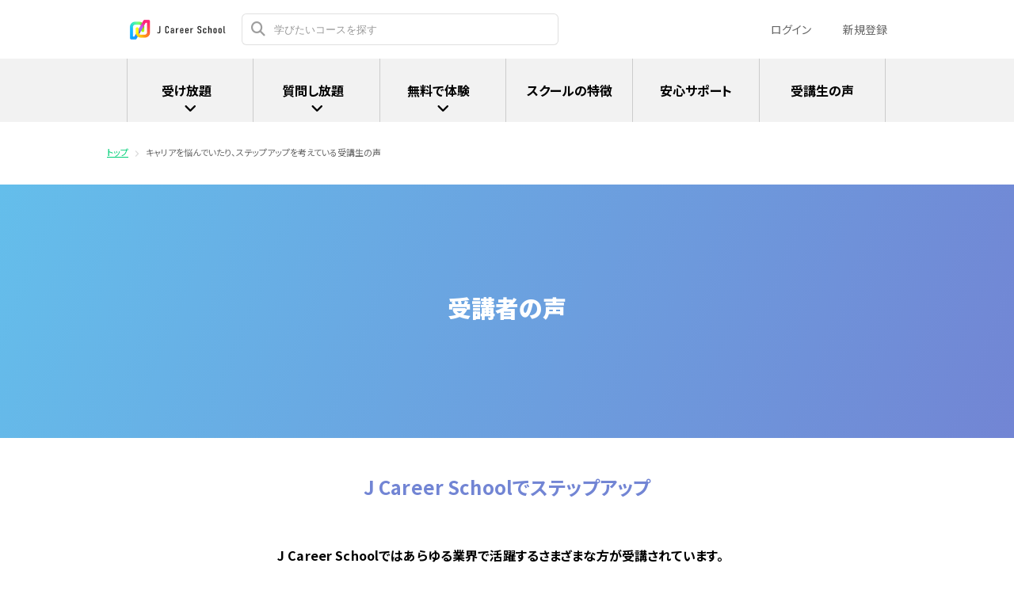

--- FILE ---
content_type: text/html; charset=utf-8
request_url: https://el.jcschool.jp/pages/voice
body_size: 13206
content:
<!DOCTYPE html>
<html lang='ja'>
<head>
<meta charset='utf-8'>
<meta content='IE=Edge,chrome=1' http-equiv='X-UA-Compatible'>
<meta content='width=device-width, initial-scale=1, maximum-scale=1, user-scalable=0' name='viewport'>
<!-- %link(href="/images/favicon.png" rel="shortcut icon") -->
<!-- BEGIN FAVICONS -->
<!-- # For MS-App -->
<meta content='#2d88ef' name='msapplication-TileColor'>
<meta content='/mstile-144x144.png' name='msapplication-TileImage'>
<link href='https://assets.jcschool.jp/uploads/organization/favicon/1/%E3%82%A2%E3%82%BB%E3%83%83%E3%83%88_1_4x.png' rel='shortcut icon' type='image/png'>
<link href='https://assets.jcschool.jp/uploads/organization/favicon/1/%E3%82%A2%E3%82%BB%E3%83%83%E3%83%88_1_4x.png' rel='icon' type='image/png'>
<link href='https://assets.jcschool.jp/uploads/organization/apple_touch_icon/1/%E3%82%A2%E3%82%BB%E3%83%83%E3%83%88_1_4x.png' rel='apple-touch-icon'>
<link href='//fonts.googleapis.com/css?family=Roboto:400,300,500,700&amp;amp;subset=latin,vietnamese' rel='stylesheet' type='text/css'>

<title>キャリアを悩んでいたり、ステップアップを考えている受講生の声</title>
<meta name="description" content="滋慶学園グループが運営する、社会人のためのリカレントスクール「J Career School」IT、ビジネススキル、マネジメントスキル、様々なカリキュラムをオンラインで受講できます。">
<link rel="canonical" href="https://el.jcschool.jp/pages/voice">
<meta name="robots" content="noindex, nofollow">
<link rel="alternate" href="https://el.jcschool.jp/pages/voice" hreflang="ja">
<link rel="alternate" href="https://el.jcschool.jp/en/pages/voice" hreflang="en">
<link rel="alternate" href="https://el.jcschool.jp/vi/pages/voice" hreflang="vi">
<link rel="alternate" href="https://el.jcschool.jp/pt-BR/pages/voice" hreflang="pt-BR">
<link rel="alternate" href="https://el.jcschool.jp/ko/pages/voice" hreflang="ko">
<link rel="alternate" href="https://el.jcschool.jp/zh-CN/pages/voice" hreflang="zh-CN">
<link rel="alternate" href="https://el.jcschool.jp/zh-TW/pages/voice" hreflang="zh-TW">
<meta property="og:title" content="キャリアを悩んでいたり、ステップアップを考えている受講生の声">
<meta property="og:type" content="article">
<meta property="og:url" content="https://el.jcschool.jp/pages/voice">
<meta property="og:image" content="https://assets.jcschool.jp/uploads/organization/ogp_image/1/OGP_0201__1_.jpg">
<meta property="og:description" content="キャリアを悩んでいたり、ステップアップを考えている受講生の声">
<meta property="og:locale" content="ja_JP">
<meta name="twitter:card" content="キャリアを悩んでいたり、ステップアップを考えている受講生の声">
<meta name="csrf-param" content="authenticity_token" />
<meta name="csrf-token" content="2/bzNtV5BMq9Y5DO1cTGn024m9hXSwWUd/F2Pbkaf1FdVmCk6ybtMa+ugSLi94h9oJpTsgqkoXEBPBrqdzTz0w==" />
<!-- Le HTML5 shim, for IE6-8 support of HTML elements -->
<!--[if lt IE 9]>
<script src="//cdnjs.cloudflare.com/ajax/libs/html5shiv/3.6.1/html5shiv.js"></script>
<![endif]-->
<link rel="stylesheet" media="all" href="/assets/application-bd201ec74d6f463779928130231f868241da5c76ea1df741e2bf4d600834d600.css" />
<script src='https://cdn.jsdelivr.net/npm/froala-editor@4.0.17/js/froala_editor.pkgd.min.js' type='text/javascript'></script>
<script src="/assets/application-3b17bc1dc6073ab1ad4146f16f7641a0c8c5ca9dff58a4679a657caaa33103c4.js"></script>
<script id='mcjs'>
(function(c,h,i,m,p){m=c.createElement(h),p=c.getElementsByTagName(h)[0],m.async=1,m.src=i,p.parentNode.insertBefore(m,p)}(document,"script","https://chimpstatic.com/mcjs-connected/js/users/0b8042979f23f7dc2db4a176c/ad944508d5e43d782918989ef.js"));
</script>

<link href='https://cdnjs.cloudflare.com/ajax/libs/selectize.js/0.12.6/css/selectize.default.min.css' rel='stylesheet' type='text/css'>
<link href='https://cdnjs.cloudflare.com/ajax/libs/animate.css/3.7.0/animate.min.css' rel='stylesheet' type='text/css'>
<link href='https://cdnjs.cloudflare.com/ajax/libs/slick-carousel/1.9.0/slick.min.css' rel='stylesheet' type='text/css'>
<link href='https://cdnjs.cloudflare.com/ajax/libs/raty/2.8.0/jquery.raty.min.css' rel='stylesheet' type='text/css'>
<link href='https://code.jquery.com/ui/1.8.24/themes/base/jquery-ui.css' rel='stylesheet' type='text/css'>
<link href='https://cdn.jsdelivr.net/npm/froala-editor@4.0.17/css/froala_editor.pkgd.min.css' rel='stylesheet' type='text/css'>
<script crossorigin='anonymous' src='https://kit.fontawesome.com/c92b9e034e.js' type='text/javascript'></script>
<script src='https://cdnjs.cloudflare.com/ajax/libs/selectize.js/0.12.6/js/standalone/selectize.min.js' type='text/javascript'></script>
<script src='https://cdnjs.cloudflare.com/ajax/libs/jscroll/2.4.1/jquery.jscroll.min.js' type='text/javascript'></script>
<script src='https://vjs.zencdn.net/8.9.0/video.min.js' type='text/javascript'></script>
<script src='https://cdn.jsdelivr.net/npm/keepvolume-videojs-plugin@1.0.0/dist/registerVideojsPlugins.js' type='text/javascript'></script>
<script src='https://cdnjs.cloudflare.com/ajax/libs/videojs-hotkeys/0.2.28/videojs.hotkeys.min.js' type='text/javascript'></script>
<script src='https://unpkg.com/videojs-event-tracking@1.0.1/dist/videojs-event-tracking.min.js' type='text/javascript'></script>
<script src='https://cdnjs.cloudflare.com/ajax/libs/raty/2.8.0/jquery.raty.min.js' type='text/javascript'></script>
<!-- %script{id: 'MathJax-script', src: 'https://cdn.jsdelivr.net/npm/mathjax@3/es5/tex-mml-chtml.js', async: ''} -->
<script async='' id='MathJax-script' src='https://cdn.jsdelivr.net/npm/mathjax@3/es5/tex-svg.js'></script>
<meta name="google-site-verification" content="IDQ3Fi5aehuBCS15qnq4uvqnZybtHg07wuXtLbGp8n0" />

<!-- Google Tag Manager GA-->
<script>(function(w,d,s,l,i){w[l]=w[l]||[];w[l].push({'gtm.start':
new Date().getTime(),event:'gtm.js'});var f=d.getElementsByTagName(s)[0],
j=d.createElement(s),dl=l!='dataLayer'?'&l='+l:'';j.async=true;j.src=
'https://www.googletagmanager.com/gtm.js?id='+i+dl;f.parentNode.insertBefore(j,f);
})(window,document,'script','dataLayer','GTM-PWCCWR7');</script>
<!-- End Google Tag Manager -->


<!-- Google Tag Manager facebook pixel -->
<script>(function(w,d,s,l,i){w[l]=w[l]||[];w[l].push({'gtm.start':
new Date().getTime(),event:'gtm.js'});var f=d.getElementsByTagName(s)[0],
j=d.createElement(s),dl=l!='dataLayer'?'&l='+l:'';j.async=true;j.src=
'https://www.googletagmanager.com/gtm.js?id='+i+dl;f.parentNode.insertBefore(j,f);
})(window,document,'script','dataLayer','GTM-5JFLQ2V');</script>
<!-- End Google Tag Manager -->

<link rel="preconnect" href="https://fonts.googleapis.com">
<link rel="preconnect" href="https://fonts.gstatic.com" crossorigin>
<link href="https://fonts.googleapis.com/css2?family=Noto+Sans+JP:wght@400;700;900&display=swap" rel="stylesheet">

<!-- headタグ直前設置カスタムHTMLタグ -->
<link rel="stylesheet" href="https://lp.jcschool.jp/lms_assets/css/style.css?date=20221029_03">
<link rel="stylesheet" href="https://lp.jcschool.jp/lms_assets/css/page_common.css?date=20221029">
</head>

<script>
  $(function(){
  const analyticsUUID = window.localStorage.getItem('analytics-UUID');
    if (!analyticsUUID) {
      window.localStorage.setItem('analytics-UUID', 'a328d22e-1306-4a42-b9db-942e4b835cf4');
    }
  })
</script>

<style>
  .custom-html-page {
    box-sizing: border-box;
    width: 100%;
    margin: 0 auto;
    padding: 15px; }
  
  .voice_page {
    padding-bottom: 100px;
    letter-spacing: 0.01em; }
  
  .voice_page a {
    color: #7285D4; }
  
  .voice_page > * {
    margin-top: 40px;
    margin-bottom: 40px; }
  
  .voice_page .sp {
    display: none; }
  
  .voice_page .pc {
    display: block; }
  
  @media screen and (max-width: 960px) {
    .voice_page .sp {
      display: block; }
    .voice_page .pc {
      display: none; } }
  
  .voice_page .section + .section {
    padding: 50px 0 0; }
  
  @media screen and (max-width: 980px) {
    .voice_page .section + .section {
      padding: 40px 0 0; } }
  
  .voice_page .section__title {
    text-align: center;
    color: #7285D4;
    font-weight: 900;
    padding: 25px 0 30px;
    font-size: 20px;
    line-height: 1.45;
    border-top: 1px solid #7285D4;
    border-bottom: 1px solid #7285D4;
    margin-bottom: 40px; }
  
  @media screen and (max-width: 980px) {
    .voice_page .section__title {
      font-size: 18px;
      line-height: 1.3333333333;
      padding: 20px 0 24px; } }
  
  .voice_page .section__title span {
    margin-top: 10px;
    display: block;
    font-size: 14px;
    font-weight: 700; }
  
  .voice_page .hero {
    position: relative;
    margin: 0 calc(50% - 50vw);
    width: 100vw;
    height: 320px;
    background: transparent linear-gradient(112deg, #64BEEB 0%, #7285D4 100%) 0% 0% no-repeat padding-box; }
  
  @media screen and (max-width: 980px) {
    .voice_page .hero {
      margin: 0 -15px; } }
  
  .voice_page .hero__inner {
    height: 100%; }
  
  .voice_page .hero__content {
    height: 100%;
    text-align: center;
    display: flex;
    flex-direction: column;
    align-items: center;
    justify-content: center;
    position: relative;
    z-index: 1; }
  
  .voice_page .hero__content h1 {
    font-size: 30px;
    font-weight: 900;
    color: #fff;
    line-height: 1;
    margin-bottom: 10px; }
  
  .voice_page .hero__content .description {
    font-size: 18px;
    font-weight: 900;
    color: #2C2C2C;
    letter-spacing: 0.05em; }
  
  .voice_page .lead {
    max-width: 580px;
    margin: 0 auto;
    padding: 50px 0; }
  
  .voice_page .lead__title {
    color: #7285D4;
    font-size: 24px;
    line-height: 1;
    text-align: center;
    margin-bottom: 60px; }
  
  @media only screen and (max-width: 960px) {
    .voice_page .lead__title {
      font-size: 16px; } }
  
  .voice_page .lead__inner {
    font-weight: 600;
    font-size: 16px;
    line-height: 1.75; }
  
  .voice_page .lead__inner p + p {
    margin-top: 1.5em; }
  
  @media only screen and (max-width: 960px) {
    .voice_page .lead__inner {
      font-size: 14px; } }
  
  .voice_page .voice__item + .voice__item {
    margin-top: 120px; }
  
  @media only screen and (max-width: 960px) {
    .voice_page .voice__item + .voice__item {
      margin-top: 60px; } }
  
  .voice_page .voice__title h3 {
    color: #7285D4;
    font-weight: 900;
    letter-spacing: 0.2em;
    margin-bottom: 10px; }
  
  .voice_page .voice__title h3 em {
    font-style: normal;
    font-size: 32px; }
  
  .voice_page .voice__job, .voice_page .voice__name {
    color: #fff;
    font-weight: 900;
    font-size: 16px; }
  
  .voice_page .voice__job span, .voice_page .voice__name span {
    display: inline-block;
    background-color: #7285D4;
    font-size: 16px;
    padding: 0.2em 0.8em; }
  
  .voice_page .voice__job a, .voice_page .voice__name a {
    color: #fff;
    font-size: 14px;
    font-weight: 500; }
  
  .voice_page .voice__name {
    margin-top: 10px;
    margin-bottom: 20px; }
  
  .voice_page .voice__content {
    padding: 30px 50px;
    display: flex; }
  
  @media only screen and (max-width: 960px) {
    .voice_page .voice__content {
      padding: 20px 0px; } }
  
  .voice_page .voice__content .voice__title {
    width: 260px; }
  
  .voice_page .voice__text {
    flex: 1;
    padding-top: 45px; }
  
  @media only screen and (max-width: 960px) {
    .voice_page .voice__text {
      padding-top: 0; } }
  
  .voice_page .voice__text p {
    font-size: 16px;
    line-height: 1.75; }
  
  .voice_page .voice__text p + p {
    margin-top: 1.5em; }
  
  @media only screen and (max-width: 960px) {
    .voice_page .voice__text p {
      font-size: 15px; } }
  
  /*# sourceMappingURL=style.css.map */
</style>
<body class='' onunload='' style=''>
<div class='body-inner-wrapper' style=''>
<script>
  $(function(){
    window.setDataMathTex = function(content) {
      var newContent = $($('<div></div>').html(content))
      newContent.find('span.math-tex').each(function() {
        $(this).attr('data-math-tex', $(this).html());
      });
      return newContent.html()
    }
  
    if (FroalaEditor) {
      FroalaEditor.DefineIcon('calculator', { NAME: 'calculator', template: 'font_awesome' });
  
      FroalaEditor.RegisterCommand('mathjax', {
        title: 'Insert LaTeX',
        icon: 'calculator',
        focus: true,
        undo: true,
        refreshAfterCallback: true,
        callback: function() {
          this.html.insert('<span class="math-tex">\\begin{equation}   \\end{equation}</span>');
          if (this.codeView) {
            if (!this.codeView.isActive()) {
              this.codeView.toggle()
            }
          }
        }
      })
    }
  
    window.removeDataMathTex = function(content) {
      var newContent = $($('<div></div>').html(content))
      newContent.find('span.math-tex').each(function() {
        $(this).html($(this).data('math-tex'));
        $(this).removeAttr('data-math-tex');
      });
      return newContent.html()
    }
  
    window.froalaSharedConfigs = {
      language: 'ja',
      heightMin: 360,
      heightMax: 800,
      attribution: false,
      key: 'iTB2xC5D4D5B1C1C1B2pZGCTRSAPJWTLPLZHTQQb1JGZxE2F2G2E1B10B2B2E6F1D1==',
      quickInsertEnabled: false,
      codeViewKeepActiveButtons: ['moreMisc', 'fullscreen', 'mathjax'],
      imageEditButtons: ['imageReplace', 'imageAlign', 'imageRemove', '|', 'imageLink', 'linkOpen', 'linkEdit', 'linkRemove', '-', 'imageDisplay', 'imageStyle', 'imageAlt', 'imageSize'],
      imageInsertButtons: ['imageUpload', 'imageByURL'],
      imageAllowedTypes: ['jpeg', 'jpg', 'png'],
      imageUploadMethod: 'POST',
      imageUploadURL: '/editor_files',
      imageUploadParam: 'file',
      imageMaxSize: 30 * 1024 * 1024,
      videoUploadURL: '/editor_files',
      videoUploadParam: 'file',
      videoUploadMethod: 'POST',
      videoAllowedTypes: ['mp4'],
      videoMaxSize: 500 * 1024 * 1024,
      fileUploadMethod: 'POST',
      fileUploadURL: '/editor_files',
      fileUploadParam: 'file',
      fileMaxSize: 100 * 1024 * 1024,
      fileAllowedTypes: ['application/pdf', 'application/msword', 'application/vnd.openxmlformats-officedocument.wordprocessingml.document', 'image/jpeg', 'audio/mpeg', 'video/mp4', 'video/mpeg', 'image/png', 'application/vnd.ms-powerpoint', 'application/vnd.openxmlformats-officedocument.presentationml.presentation', 'application/vnd.rar', 'application/vnd.ms-excel', 'application/vnd.openxmlformats-officedocument.spreadsheetml.sheet', 'application/zip', 'application/x-7z-compressed', 'application/gzip', 'application/x-rar-compressed', 'application/octet-stream', 'application/x-zip-compressed', 'multipart/x-zip', 'application/x-zip'],
      htmlAllowedEmptyTags: ['*'],
      htmlUntouched: true,
      htmlAllowedAttrs: ['.*'],
      htmlAllowedTags: ['.*'],
      htmlAllowedStyleProps: ['.*'],
      htmlRemoveTags: [''],
      listAdvancedTypes: false,
      audioAllowedTypes: ['mp3', 'mpeg', 'x-m4a'],
      quickInsertButtons: ['audio', 'video'],
      audioUploadURL: '/editor_files',
      audioEditButtons: ['audioReplace', 'audioRemove', '|', 'audioAlign'],
      audioUploadMethod: 'POST',
      audioUploadParam: 'file',
      audioMaxSize: 100 * 1024 * 1024,
      toolbarButtons: {
        'moreText': {
          buttons: ['bold', 'textColor', 'underline', 'strikeThrough', 'subscript', 'superscript', 'fontSize', 'italic', 'backgroundColor', 'clearFormatting'],
          buttonsVisible: 2
        },
        'moreParagraph': {
          buttons: ['alignLeft', 'alignCenter', 'paragraphFormat', 'alignRight', 'alignJustify', 'formatOL', 'formatUL', 'outdent', 'indent', 'quote'],
          buttonsVisible: 3
        },
        'moreRich': {
          buttons: ['insertLink', 'insertImage', 'insertVideo', 'insertAudio', 'insertFile', 'insertTable', 'mathjax'],
          buttonsVisible: 2
        },
        'moreMisc': {
          buttons: ['html', 'undo', 'redo', 'fullscreen', 'mathjax'],
          buttonsVisible: 1
        }
      }
    }
  })
</script>

<div class='navbar navbar-header js-header navbar-fixed-top' style='height: 74px;'>
<div class='navbar-inner'>
<div class='container'>
<div class='logo-wrapper'>
<a class="brand " href="/"><img class="site-logo" alt="J Career School｜資格・転職・副業・キャリアアップのオンラインスクール" src="https://assets.jcschool.jp/uploads/organization/logo/1/11.png" /></a>
</div>
<div class='header-search-form'>
<form class="form-in-header js-search-form" action="/courses" accept-charset="UTF-8" method="get"><input name="utf8" type="hidden" value="&#x2713;" />
<button class='btn-in-input-area js-search-course'>
<i class='fa fa-search ' style=''></i>
</button>
<input type="text" name="query" id="query" value="" class="search-query js-course-search-query" placeholder="学びたいコースを探す" />
</form>

<script>
  $(function() {
    var SearchFormView = new Act.Views.Home.SearchFormView();
  })
</script>

</div>
<ul class='nav header-right-items pull-right'>
<li>
<a class="header-link-for-guest" href="/users/sign_in">ログイン</a>
</li>
<li><a class="header-link-for-guest" href="/signup/free">新規登録</a></li>

</ul>
<div class='clearfix'></div>
</div>
</div>
</div>


<div class='container container-wrapper'>
<div class='alert-wrapper' style='width: 960px; margin: 0 auto;'>

</div>
<div class='custom-html-page'>
<div class='new-breadcrumb' style='width: 640px;margin-left: 20px;'>
<div class='row'>
<div class="breadcrumb-navgation"><a href="/">トップ</a><img class="separator" src="/images/course/breadcumb-navigator.png" /><span class="current-page">キャリアを悩んでいたり、ステップアップを考えている受講生の声</span></div>
</div>
</div>
<!-- content -->
<div class="voice_page">
<div class="hero">
<div class="hero__inner">
<div class="hero__content">

<h1>受講者の声</h1>
</div>
</div>
</div>

<div class="section lead">
<div class="lead__inner">

<h2 class="lead__title">J Career Schoolでステップアップ</h2>

<p>J Career Schoolではあらゆる業界で活躍するさまざまな方が受講されています。
<br class="pc"> 自分に合った学び方で自分らしくアップデートしている受講生の方々の声を一部紹介します！
</p>
</div>
</div>

<div class="section voice">
<div class="voice__inner">
<!-- item -->
<div class="voice__item">
<div class="voice__title sp">

<h3>VOICE <em>01</em></h3>
<div class="voice__job"><span>エステティシャン<br><a href="https://beauty.hotpepper.jp/kr/slnH000541713/" rel="noopener noreferrer" target="_blank">サロン名: sheep</a></span></div>
<div class="voice__name"><span>名尾さん</span></div>
</div>
<figure>
<picture>
<source srcset="https://lp.jcschool.jp/lms_assets/images/voice_page/01_pc.jpg" media="(min-width: 768px)">
<img src="https://lp.jcschool.jp/lms_assets/images/voice_page/01_sp.jpg" alt="">
</picture>
</figure>
<div class="voice__content">
<div class="voice__title pc">

<h3>VOICE <em>01</em></h3>
<div class="voice__job"><span>エステティシャン<br><a href="https://beauty.hotpepper.jp/kr/slnH000541713/" rel="noopener noreferrer" target="_blank">サロン名: sheep</a></span></div>
<div class="voice__name"><span>名尾さん</span></div>
</div>

<div class="voice__text">

<p>エステ以外の勉強をする機会がなかったので、独立して１年新しい知識として取り入れて成長したいと思い、キャリアイノベーション講座を受講しました。</p>

<p>忙しい中、&ldquo;ながら&rdquo;でも勉強することができよかったです。実践できることを重視したカリキュラムでとっても身になりました。講師の仕事もしているので、マーケティング戦略やプレゼンテーション講座は受講しながらすぐに実践しています！</p>

<p>美容&times;介護や美容&times;医療など別業種との組み合わせの講座やコミュニティなど今後も楽しみです！</p>
</div>
</div>
</div>
<!-- /item -->

<!-- item -->
<div class="voice__item">
<div class="voice__title sp">

<h3>VOICE <em>02</em></h3>
<div class="voice__job"><span>会社員</span></div>
<div class="voice__name"><span>星野さん</span></div>
</div>
<figure>
<picture>
<source srcset="https://lp.jcschool.jp/lms_assets/images/voice_page/02_pc.jpg" media="(min-width: 768px)">
<img src="https://lp.jcschool.jp/lms_assets/images/voice_page/02_sp.jpg" alt="">
</picture>
</figure>
<div class="voice__content">
<div class="voice__title pc">

<h3>VOICE <em>02</em></h3>
<div class="voice__job"><span>会社員</span></div>
<div class="voice__name"><span>星野さん</span></div>
</div>

<div class="voice__text">

<p>特殊な業界に16年いた私は、他分野について無知でした。転職を考えており、＋&alpha;の知識と学び直しができれば、有利と感じて受講を決意しました。</p>

<p>忙しくて受講修了できるか不安だったが、いつでも受講でき、1チャプターは3〜5分で見やすく、自分のタイミングに合わせて見たいところから選べるから学習しやすいです。</p>

<p>90分などの動画を続けて視聴するより集中力が持つのでとっても効果的と感じました。またビジネススキルやITスキルなど多くの講座が学べるのがよかったです。</p>
</div>
</div>
</div>
<!-- /item -->

<!-- item -->
<div class="voice__item">
<div class="voice__title sp">

<h3>VOICE <em>03</em></h3>
<div class="voice__job"><span>歯科衛生士（現在育休中）</span></div>
<div class="voice__name"><span>下里さん</span></div>
</div>
<figure>
<picture>
<source srcset="https://lp.jcschool.jp/lms_assets/images/voice_page/03_pc.jpg" media="(min-width: 768px)">
<img src="https://lp.jcschool.jp/lms_assets/images/voice_page/03_sp.jpg" alt="">
</picture>
</figure>
<div class="voice__content">
<div class="voice__title pc">

<h3>VOICE <em>03</em></h3>
<div class="voice__job"><span>歯科衛生士（現在育休中）</span></div>
<div class="voice__name"><span>下里さん</span></div>
</div>

<div class="voice__text">

<p>子供が小さく勉強する時間がなかなか捻出できないので細かなチャプターをちょっとした時間にみながらすすめられてよかったです！</p>

<p>プレゼンテーションは患者さんへの説明することに活用していきたいと思いました。また仕事だけでなく、人とかかわる上で使える知識もたくさんあり、生活にもいかせられる内容なのがよかったです！</p>

<p>また将来は独立・開業も考えているので今後はその視点もいれながらさらにスキルアップしていきたいです！</p>
</div>
</div>
</div>
<!-- /item -->

<!-- item -->
<div class="voice__item">
<div class="voice__title sp">

<h3>VOICE <em>04</em></h3>
<div class="voice__job"><span>会社員</span></div>
<div class="voice__name"><span>陰山さん</span></div>
</div>
<figure>
<picture>
<source srcset="https://lp.jcschool.jp/lms_assets/images/voice_page/04_pc.jpg" media="(min-width: 768px)">
<img src="https://lp.jcschool.jp/lms_assets/images/voice_page/04_sp.jpg" alt="">
</picture>
</figure>
<div class="voice__content">
<div class="voice__title pc">

<h3>VOICE <em>04</em></h3>
<div class="voice__job"><span>会社員</span></div>
<div class="voice__name"><span>陰山さん</span></div>
</div>

<div class="voice__text">

<p>会社がDX化を強化した中ですぐに活かせる知識を学べてよかったです。今まで学んだ知識も現在の知識にアップデートすることで新たな視点や今後の課題を発見できました！</p>

<p>修了課題では講師の先生が丁寧なフィードバックをしてくださり嬉しかったです。</p>

<p>急速に加速して変化する世の中なのでいろいろな知識を身につけ、いざというときにも備えるためにも今後も常にアップデートしていきます！</p>
</div>
</div>
</div>
<!-- /item -->

<!-- item -->
<div class="voice__item">
<div class="voice__title sp">

<h3>VOICE <em>05</em></h3>
<div class="voice__job"><span>ウェディングプランナー<br>広報企画</span></div>
<div class="voice__name"><span>齋藤さん</span></div>
</div>
<figure>
<picture>
<source srcset="https://lp.jcschool.jp/lms_assets/images/voice_page/05_pc.jpg" media="(min-width: 768px)">
<img src="https://lp.jcschool.jp/lms_assets/images/voice_page/05_sp.jpg" alt="">
</picture>
</figure>
<div class="voice__content">
<div class="voice__title pc">

<h3>VOICE <em>05</em></h3>
<div class="voice__job"><span>ウェディングプランナー<br>広報企画</span></div>
<div class="voice__name"><span>齋藤さん</span></div>
</div>

<div class="voice__text">

<p>コロナウイルス感染症対策で在宅勤務や時短勤務などの影響もありおうち時間が増えたなか、オンラインで完結できることに魅力を感じ、今だ！と受講してみました。</p>

<p>働き始めて日々業務を邁進していたので今一度基礎を徹底的に知りたいと思っていました。職場では実践がメインなので体系的に学べて知識を整理することができ、業務改善や人材育成に役立てられると実感しました。</p>

<p>今後はさらに上級のスキルに挑戦し、自身のスキルアップに活かしたいです。</p>
</div>
</div>
</div>
<!-- /item -->

<!-- item -->
<div class="voice__item">
<div class="voice__title sp">

<h3>VOICE <em>06</em></h3>
<div class="voice__job"><span>歯科技工士</span></div>
<div class="voice__name"><span>吉田さん</span></div>
</div>
<figure>
<picture>
<source srcset="https://lp.jcschool.jp/lms_assets/images/voice_page/06_pc.jpg" media="(min-width: 768px)">
<img src="https://lp.jcschool.jp/lms_assets/images/voice_page/06_sp.jpg" alt="">
</picture>
</figure>
<div class="voice__content">
<div class="voice__title pc">

<h3>VOICE <em>06</em></h3>
<div class="voice__job"><span>歯科技工士</span></div>
<div class="voice__name"><span>吉田さん</span></div>
</div>

<div class="voice__text">

<p>将来起業したいという夢に向けてコロナ禍での自宅時間を活用し今からできることを常に学んでいきたいと思い受講しました。</p>

<p>オンラインでの学びだけど質問や個別面談もできて安心でした。</p>

<p>今回は基礎の内容だったのでさらに簿記などもチャレンジして起業に向けてアップデートしていきたいです。</p>
</div>
</div>
</div>
<!-- /item -->

<!-- item -->
<div class="voice__item">
<div class="voice__title sp">

<h3>VOICE <em>07</em></h3>
<div class="voice__job"><span>教員（福祉）</span></div>
<div class="voice__name"><span>上條さん</span></div>
</div>
<figure>
<picture>
<source srcset="https://lp.jcschool.jp/lms_assets/images/voice_page/07_pc.jpg" media="(min-width: 768px)">
<img src="https://lp.jcschool.jp/lms_assets/images/voice_page/07_sp.jpg" alt="">
</picture>
</figure>
<div class="voice__content">
<div class="voice__title pc">

<h3>VOICE <em>07</em></h3>
<div class="voice__job"><span>教員（福祉）</span></div>
<div class="voice__name"><span>上條さん</span></div>
</div>

<div class="voice__text">

<p>今まで専門職で働いていて転職して業務が変わり事務業務も増えたため、ビジネススキルの向上を目指してキャリアイノベーション講座を受講しました。</p>

<p>Officeなどの知識はもちろん、教員として授業をしているので「プレゼンテーション」講座はすぐに活かせる内容だったのでよかったです。</p>
</div>
</div>
</div>
<!-- /item -->

<!-- item -->
<div class="voice__item">
<div class="voice__title sp">

<h3>VOICE <em>08</em></h3>
<div class="voice__job"><span>教員（製菓）</span></div>
<div class="voice__name"><span>青木さん</span></div>
</div>
<figure>
<picture>
<source srcset="https://lp.jcschool.jp/lms_assets/images/voice_page/08_pc.jpg" media="(min-width: 768px)">
<img src="https://lp.jcschool.jp/lms_assets/images/voice_page/08_sp.jpg" alt="">
</picture>
</figure>
<div class="voice__content">
<div class="voice__title pc">

<h3>VOICE <em>08</em></h3>
<div class="voice__job"><span>教員（製菓）</span></div>
<div class="voice__name"><span>青木さん</span></div>
</div>

<div class="voice__text">

<p>パティシエから教員になったのですが、パティシエの時はパソコンを使う業務はほぼなく教員になったばかりの時は非常に戸惑いました。</p>

<p>基礎的ビジネススキルを広く学びたいと思いキャリアイノベーション講座を受講しました。パソコンスキルやメールの活用などすぐに実践できることが学べてよかったです。</p>

<p>また動画のスピードを変えたりもでき自分のペースで学べてよかったです。今後はさらにスキルアップしていきたいです。</p>
</div>
</div>
</div>
<!-- /item -->

<!-- item -->
<div class="voice__item">
<div class="voice__title sp">

<h3>VOICE <em>09</em></h3>
<div class="voice__job"><span>教員（福祉）</span></div>
<div class="voice__name"><span>神田さん</span></div>
</div>
<figure>
<picture>
<source srcset="https://lp.jcschool.jp/lms_assets/images/voice_page/09_pc.jpg" media="(min-width: 768px)">
<img src="https://lp.jcschool.jp/lms_assets/images/voice_page/09_sp.jpg" alt="">
</picture>
</figure>
<div class="voice__content">
<div class="voice__title pc">

<h3>VOICE <em>09</em></h3>
<div class="voice__job"><span>教員（福祉）</span></div>
<div class="voice__name"><span>神田さん</span></div>
</div>

<div class="voice__text">

<p>オンライン講座に興味があり、いろいろな講座を学べるキャリアイノベーション講座を受講しました。</p>

<p>今まで感覚で行っていたことを知識として学ぶことで考えやスキルを整理することができました！</p>

<p>改めて基礎的なことを学ぶことで立ち止まって考えることができ、今後のキャリアにも活かせることができそうでよかったです。</p>
</div>
</div>
</div>
<!-- /item -->

<!-- item -->
<div class="voice__item">
<div class="voice__title sp">

<h3>VOICE <em>10</em></h3>
<div class="voice__job"><span>教員（製菓）</span></div>
<div class="voice__name"><span>石﨑さん</span></div>
</div>
<figure>
<picture>
<source srcset="https://lp.jcschool.jp/lms_assets/images/voice_page/10_pc.jpg" media="(min-width: 768px)">
<img src="https://lp.jcschool.jp/lms_assets/images/voice_page/10_sp.jpg" alt="">
</picture>
</figure>
<div class="voice__content">
<div class="voice__title pc">

<h3>VOICE <em>10</em></h3>
<div class="voice__job"><span>教員（製菓）</span></div>
<div class="voice__name"><span>石﨑さん</span></div>
</div>

<div class="voice__text">

<p>パソコンスキルの向上を目指して受講しました。また職場でInstagramを使った広報のプロジェクトメンバーになったのでSNSの知識も身につけスキルアップしたいと思っていました。</p>

<p>仕事をしながらの学習は少し不安だったけど、動画が短く区切られていたので、通勤時間をうまく使ったり、途中で同じ講座の受講生と進捗の確認をしたりして最後まで修了することができてよかったです。</p>
</div>
</div>
</div>
<!-- /item -->

</div>
</div>

</div>
<!-- /content -->
</div>

</div>

</div>
<div class='navbar navbar-footer' style='overflow-x: hidden;'>
<div class='navbar-inner copyright' id='footer-navbar-inner' style=''>
<div class='container'>
<div class='row row-footer-main'>
<div class='span3 footer-contents'>
<div class='footer-title'>J Career School</div>
<ul class='footer-links'>
<li class='footer-link-item'>
<a href="https://el.jcschool.jp/pages/about-jcareerschool">J Career Schoolについて</a>
</li>
<li class='footer-link-item'>
<a href="https://el.jcschool.jp/pages/support">サポート</a>
</li>
<li class='footer-link-item'>
<a href="https://el.jcschool.jp/pages/payment">お支払い方法</a>
</li>
<li class='footer-link-item'>
<a href="https://el.jcschool.jp/pages/about">よくある質問</a>
</li>
<li class='footer-link-item'>
<a href="https://el.jcschool.jp/pages/inquiry">お問合せ</a>
</li>
<li class='footer-link-item'>
<a href="/pages/environment">推奨環境</a>
</li>
<li class='footer-link-item'>
<a href="https://el.jcschool.jp/pages/voice">受講生の声</a>
</li>
<li class='footer-link-item'>
<a href="https://el.jcschool.jp/tags/free">無料体験講座・セミナー</a>
</li>
<li class='footer-link-item'>
<a href="https://el.jcschool.jp/pages/tags-all">タグ一覧</a>
</li>
<li class='footer-link-item'>
<a href="/pages/tos">利用規約</a>
</li>
</ul>

</div>
<div class='span3 footer-contents'>
<div class='footer-title'>Company</div>
<ul class='footer-links'>
<li class='footer-link-item'>
<a target="_blank" href="https://www.supermode.co.jp/business/jcschool/">運営会社&nbsp;&nbsp;<i class='fa fa-external-link'></i></a>
</li>
<li class='footer-link-item'>
<a href="/pages/transaction">特定商取引に関する法律に基づく表示</a>
</li>
<li class='footer-link-item'>
<a href="https://el.jcschool.jp/pages/privacy">個人情報保護方針</a>
</li>
<li class='footer-link-item'>
<a href="/pages/sitepolicy">サイトポリシー</a>
</li>
<li class='footer-link-item'>
<a href="https://el.jcschool.jp/pages/socialpolicy">ソーシャルメディアポリシー</a>
</li>
</ul>

</div>
<div class='span3 footer-contents'>

</div>
<div class='span3 footer-contents'>

</div>
</div>
<div class='row row-copyright'>
<div class='pull-right'>
Copyright 2026 J Career School, All rights reserved.
</div>
</div>

</div>
</div>
</div>
<script>
  $(function(){
    $('#btn_of_footer').on('click', function(e) {
      if ($('.navbar.navbar-footer').css('display') == 'none') {
        $('.navbar.navbar-footer').show();
        $('#footer_visible').css('display','none');
        $('#footer_close').show();
      } else {
        $('.navbar.navbar-footer').css('display','none');
        $('#footer_close').css('display','none');
        $('#footer_visible').show();
      }
    });
  
    if ($('#footer-navbar-inner').css('display') != 'none') {
      $('.navbar-footer').addClass('border-top');
    }
  });
</script>

<script>
  I18n.defaultLocale = "ja";
  I18n.locale = "ja";
  Parsley.setLocale(I18n.locale);
</script>










<noscript>
<iframe height='0' src='//www.googletagmanager.com/ns.html?id=G-S3DJ78VMRR' style='display:none;visibility:hidden' width='0'></iframe>
</noscript>
<script>
  (function(w,d,s,l,i){w[l]=w[l]||[];w[l].push({'gtm.start':
  new Date().getTime(),event:'gtm.js'});var f=d.getElementsByTagName(s)[0],
  j=d.createElement(s),dl=l!='dataLayer'?'&l='+l:'';j.async=true;j.src=
  '//www.googletagmanager.com/gtm.js?id='+i+dl;f.parentNode.insertBefore(j,f);
  })(window,document,'script','dataLayer','G-S3DJ78VMRR');
</script>

<script src='https://www.googletagmanager.com/gtag/js?id=G-S3DJ78VMRR'></script>
<script>
const analyticsUUID = window.localStorage.getItem('analytics-UUID');
window.dataLayer = window.dataLayer || [];
function gtag(){dataLayer.push(arguments);}
gtag('js', new Date());
gtag('config', "G-S3DJ78VMRR", {'user_id': "not defined"});
gtag('config', "G-S3DJ78VMRR", {'analytics_uuid': analyticsUUID});
</script>
<script>
  $(function(){
    if (window.performance) {
      const timeSincePageLoad = Math.round(performance.now());
      gtag('event', 'timing_complete', { 'name': 'load', 'value': timeSincePageLoad, 'event_category': 'Page loading time', 'send_to': "G-S3DJ78VMRR" });
    }
  
    gtag('event', 'page_view_sw', { 'course_id': "not defined", 'page_type': "not defined", 'send_to': "G-S3DJ78VMRR" });
  })
</script>

<script src='https://js.stripe.com/v3/' type='text/javascript'></script>
<!-- gnavi -->
  <div class="section__category">
    <div class="section__category__inner">
      <ul class="category__list__top">
        <li class="category__list__item">
          <a href="https://el.jcschool.jp/pages/about-jcareerschool">スクールの特徴</a>
        </li>
        <li class="category__list__item">
          <a href="https://el.jcschool.jp/pages/support">安心サポート</a>
        </li>
        <li class="category__list__item">
          <a href="https://el.jcschool.jp/pages/voice">受講生の声</a>
        </li>
      </ul>
      <ul class="category__list__bottom">
        <li class="category__list__item">
          <div class="btn__nav nav__btn--premium" role="button" data-menu="menu__premium">受け放題</div>

          <div class="drop__navi" id="menu__premium">
            <div class="drop__navi__inner">
              <div class="drop__navi__description">
                1年間受け放題「プレミアムパック」に含まれるセット講座です。<br>
                <a href="https://el.jcschool.jp/pages/premium-pack">受け放題プラン「プレミアムパック」とは？</a>
              </div>

              <div class="drop__navi__title">プレミアムパック</div>
              <ul>
                <li><a href="https://el.jcschool.jp/ja/categories/marketing-strategy">マーケティング</a></li>
                <li><a href="https://el.jcschool.jp/ja/categories/communication">コミュニケーション</a></li>
                <li><a href="https://el.jcschool.jp/ja/categories/web-marketing">Webマーケティング</a></li>
                <li><a href="https://el.jcschool.jp/ja/categories/thinking">思考</a></li>
                <li><a href="https://el.jcschool.jp/ja/categories/leadership">組織・リーダーシップ</a></li>
                <li><a href="https://el.jcschool.jp/ja/categories/it-dx">IT・DX</a></li>
                <li><a href="https://el.jcschool.jp/ja/categories/financial">財務・会計</a></li>
                <li><a href="https://el.jcschool.jp/ja/categories/office-skills">Office スキル</a></li>
                <li><a href="https://el.jcschool.jp/ja/categories/career-make">キャリア</a></li>
                <li><a href="https://el.jcschool.jp/ja/categories/lifestyle-mentalhealth">ライフスタイル・メンタルヘルス</a></li>
                <li><a href="https://el.jcschool.jp/ja/categories/new">若手・新入社員向け ～ビジネス複合初級講座～</a></li>
                <li><a href="https://el.jcschool.jp/ja/categories/mid-level">中堅・リーダー社員向け ～ビジネス複合中級講座～</a></li>
                <li><a href="https://el.jcschool.jp/ja/categories/manager">マネージャー向け ～ビジネス複合上級講座～</a></li>
                <li><a href="https://el.jcschool.jp/ja/categories/independence">独立・開業する方向け ～応用講座～</a></li>
              </ul>

              <!-- <div class="drop__navi__subtitle">ポジションに合わせて学ぶ</div>
              <ul class="drop__navi__sublist">
                <li><a href="https://el.jcschool.jp/ja/categories/new">若手・新入社員</a></li>
                <li><a href="https://el.jcschool.jp/ja/categories/mid-level">中堅・リーダー社員</a></li>
                <li><a href="https://el.jcschool.jp/ja/categories/manager">マネージャー</a></li>
                <li><a href="https://el.jcschool.jp/ja/categories/independence">独立・開業・起業</a></li>
              </ul> -->

            </div>
          </div>
        </li>

        <li class="category__list__item">
          <div class="btn__nav nav__btn--unlimited" role="button" data-menu="menu_unlimited">質問し放題</div>
          <div class="drop__navi" id="menu_unlimited">
            <div class="drop__navi__inner">
              <div class="drop__navi__description">
                専門講師に受講期間中いつでも何度でも質問ができる「質問し放題プラン」の講座です。
              </div>

              <div class="drop__navi__title">資格対策講座</div>
              <ul>
                <li><a href="https://el.jcschool.jp/courses/144">Python基礎講座</a></li>
                <li><a href="https://el.jcschool.jp/courses/630">Pythonデータ分析資格講座</a></li>
                <li><a href="https://el.jcschool.jp/courses/python-automation-b">Python自動化講座</a></li>
                <li><a href="https://el.jcschool.jp/courses/60">ITパスポート対策講座</a></li>
                <li><a href="https://el.jcschool.jp/courses/1792">情報セキュリティマネジメント対策講座</a></li>
                <li><a href="https://el.jcschool.jp/courses/673">基本情報技術者対策講座</a></li>
                <li><a href="https://el.jcschool.jp/courses/applied-ite">応用情報技術者対策講座</a></li>
              </ul>

              <div class="drop__navi__block">
                <div class="drop__navi__subtitle">お得なPythonパック講座</div>
                <div class="drop__navi__description">
                  基礎・自動化・データ分析が全て学べるパック講座。自分に合った、最適な学習期間を選べます。
                </div>
                <ul class="drop__navi__sublist">
                  <li><a href="https://el.jcschool.jp/courses/python-pack-1month">短期集中 1か月コース</a></li>
                  <li><a href="https://el.jcschool.jp/courses/python-pack-4month">集中 4か月コース</a></li>
                  <li><a href="https://el.jcschool.jp/courses/python-pack-8month">おすすめ 8か月コース</a></li>
                  <li><a href="https://el.jcschool.jp/courses/python-pack-12month">しっかり 12か月コース</a></li>
                </ul>
              </div>

              <div class="drop__navi__title">MOS対策講座</div>
              <ul>
                <li><a href="https://el.jcschool.jp/courses/696">MOS対策講座について</a></li>
                <li><a href="https://el.jcschool.jp/courses/617">Excel,Word,PowerPoint365/2019</a></li>
                <li><a href="https://el.jcschool.jp/courses/606">Excel365/2019   </a></li>
                <li><a href="https://el.jcschool.jp/courses/608">Word365/2019 </a></li>
                <li><a href="https://el.jcschool.jp/courses/610">PowerPoint365/2019</a></li>
                <li><a href="https://el.jcschool.jp/courses/616">Excel,Word,PowerPoint2016</a></li>
                <li><a href="https://el.jcschool.jp/courses/516">Excel2016</a></li>
                <li><a href="https://el.jcschool.jp/courses/607">Word2016</a></li>
                <li><a href="https://el.jcschool.jp/courses/609">PowerPoint2016</a></li>
              </ul>

              <div class="drop__navi__title">SDGs</div>
              <ul>
                <li><a href="https://el.jcschool.jp/courses/517">SDGs講座</a></li>
              </ul>

            </div>
          </div>
        </li>

        <li class="category__list__item">
          <div class="btn__nav nav__btn--free" role="button" data-menu="menu_free">無料で体験</div>

          <div class="drop__navi" id="menu_free">
            <div class="drop__navi__inner">
              <div class="drop__navi__description">
                迷っている方におすすめ！まずはお試し！オンライン講座を気軽に体験できる講座です。
              </div>

              <div class="drop__navi__title">無料体験講座</div>
              <ul>
                <li><a href="https://el.jcschool.jp/courses/premium-pack-free">プレミアムパック【ビジネス系受け放題】</a></li>
                <li><a href="https://el.jcschool.jp/courses/it-examination-free">IT国家資格</a></li>
                <li><a href="https://el.jcschool.jp/courses/python-free">Python</a></li>
              </ul>

              <div class="drop__navi__title">無料Zoomセミナー</div>
              <ul>
                <li><a href="https://el.jcschool.jp/courses?collection_id=10&type=offline_courses&url=zoomseminar">現在申込受付中のセミナー一覧</a></li>
              </ul>
            </div>
          </div>
        </li>

      </ul>
    </div>
  </div>
  <!-- /gnavi -->

<!-- Google Tag Manager GA (noscript) -->
  <noscript><iframe src="https://www.googletagmanager.com/ns.html?id=GTM-PWCCWR7"
  height="0" width="0" style="display:none;visibility:hidden"></iframe></noscript>
<!-- End Google Tag Manager (noscript) -->

<!-- Google Tag Manager Facebook Pixel (noscript) -->
<noscript><iframe src="https://www.googletagmanager.com/ns.html?id=GTM-5JFLQ2V"
height="0" width="0" style="display:none;visibility:hidden"></iframe></noscript>
<!-- End Google Tag Manager (noscript) -->  
  
<!-- sticky banner
  <div class="section__sticky">
    <div class="section__sticky__inner">
      <div class="section__sticky__pc">
        <a href="https://page.line.me/483kalmc?openQrModal=true" target="_blank" rel="noopener noreferrer"><img src="https://lp.jcschool.jp/lms_assets/images/banner_line_pc.jpg" alt="LINE登録"></a>
      </div>
      <div class="section__sticky__sp">
        <a href="https://page.line.me/483kalmc?openQrModal=true" target="_blank" rel="noopener noreferrer"><img src="https://lp.jcschool.jp/lms_assets/images/banner_line_sp.jpg" alt="LINE登録"></a>
      </div>
    </div>
  </div>
   /sticky banner -->

  <!-- bodyタグ直前設置カスタムHTMLタグ -->
  <script src="https://lp.jcschool.jp/lms_assets/js/bundle.js?date=20220407"></script>
</body>
</html>


--- FILE ---
content_type: text/css
request_url: https://lp.jcschool.jp/lms_assets/css/page_common.css?date=20221029
body_size: 63247
content:
@charset "UTF-8";
html {
  font-size: 62.5%;
}

.full-width {
  margin: 40px calc(50% - 50vw);
  width: 100vw;
}
@media screen and (max-width: 980px) {
  .full-width {
    width: 100%;
    margin: 40px auto;
  }
}

.custom-html-page * {
  box-sizing: border-box;
  scroll-behavior: auto;
}
.custom-html-page *::before, .custom-html-page *::after {
  box-sizing: border-box;
  scroll-behavior: auto;
}
@media (prefers-reduced-motion: reduce) {
  .custom-html-page * {
    animation-delay: -1ms;
    animation-duration: 1ms;
    animation-iteration-count: 1;
    background-attachment: initial;
    transition-delay: 0s;
    transition-duration: 0s;
  }
  .custom-html-page *::before, .custom-html-page *::after {
    animation-delay: -1ms;
    animation-duration: 1ms;
    animation-iteration-count: 1;
    background-attachment: initial;
    transition-delay: 0s;
    transition-duration: 0s;
  }
}
.custom-html-page article,
.custom-html-page aside,
.custom-html-page details,
.custom-html-page figcaption,
.custom-html-page figure,
.custom-html-page footer,
.custom-html-page header,
.custom-html-page hgroup,
.custom-html-page menu,
.custom-html-page nav,
.custom-html-page section {
  display: block;
}
.custom-html-page [tabindex="-1"]:focus:not(:focus-visible) {
  outline: 0;
}
.custom-html-page hr {
  margin: 1rem 0;
  color: inherit;
  background-color: currentColor;
  border: 0;
  opacity: 0.25;
  overflow: visible;
}
.custom-html-page hr:not([size]) {
  height: 1px;
}
.custom-html-page h1,
.custom-html-page h2,
.custom-html-page h3,
.custom-html-page h4,
.custom-html-page h5,
.custom-html-page h6 {
  margin: 0 0 0.5rem;
  font: inherit inherit 500 unset/1.2 inherit;
}
.custom-html-page h1 {
  font-size: calc(1.375rem + 1.5vw);
}
@media (min-width: 1200px) {
  .custom-html-page h1 {
    font-size: 2.5rem;
  }
}
.custom-html-page h2 {
  font-size: calc(1.325rem + 0.9vw);
}
@media (min-width: 1200px) {
  .custom-html-page h2 {
    font-size: 2rem;
  }
}
.custom-html-page h3 {
  font-size: calc(1.3rem + 0.6vw);
}
@media (min-width: 1200px) {
  .custom-html-page h3 {
    font-size: 1.75rem;
  }
}
.custom-html-page h4 {
  font-size: calc(1.275rem + 0.3vw);
}
@media (min-width: 1200px) {
  .custom-html-page h4 {
    font-size: 1.5rem;
  }
}
.custom-html-page h5 {
  font-size: 1.25rem;
}
.custom-html-page h6 {
  font-size: 1rem;
}
.custom-html-page p {
  margin: 0 0 1rem;
}
.custom-html-page abbr[title], .custom-html-page abbr[data-bs-original-title] {
  text-decoration: underline dotted;
  cursor: help;
  text-decoration-skip-ink: none;
}
.custom-html-page acronym[title], .custom-html-page acronym[data-bs-original-title] {
  text-decoration: underline dotted;
  cursor: help;
  text-decoration-skip-ink: none;
}
.custom-html-page address {
  font: normal inherit inherit/inherit inherit;
  margin: 0 0 1rem;
}
.custom-html-page ol,
.custom-html-page ul {
  padding-left: 2rem;
}
.custom-html-page ol,
.custom-html-page ul,
.custom-html-page dl {
  margin: 0 0 1rem;
}
.custom-html-page ol ol,
.custom-html-page ul ul,
.custom-html-page ol ul,
.custom-html-page ul ol {
  margin: 0;
}
.custom-html-page nav li {
  list-style: none;
  padding: 0;
}
.custom-html-page nav li::before {
  content: "​";
}
.custom-html-page dt {
  font-weight: 700;
}
.custom-html-page dd {
  margin-bottom: 0.5rem;
  margin-left: 0;
}
.custom-html-page blockquote {
  margin: 0 0 1rem;
}
.custom-html-page b,
.custom-html-page strong {
  font-weight: 700;
}
.custom-html-page small {
  font-size: 0.875em;
}
.custom-html-page mark {
  padding: 0.2em;
  background-color: currentColor;
}
.custom-html-page sub,
.custom-html-page sup {
  position: relative;
  font-size: 0.75em;
  line-height: 0;
  vertical-align: baseline;
}
.custom-html-page sub {
  bottom: -0.25em;
}
.custom-html-page sup {
  top: -0.5em;
}
.custom-html-page a {
  cursor: pointer;
  color: #3333e1;
  background-color: transparent;
  text-decoration: none;
  word-break: break-word;
  touch-action: manipulation;
}
.custom-html-page a:hover {
  color: #3434e0;
  text-decoration: underline;
}
.custom-html-page a:focus {
  outline: thin dotted;
}
.custom-html-page a:not([href]):not(class), .custom-html-page a:not([href]):not([class]):hover {
  cursor: default;
  color: inherit;
  text-decoration: none;
}
.custom-html-page area,
.custom-html-page button,
.custom-html-page input,
.custom-html-page label,
.custom-html-page select,
.custom-html-page summary,
.custom-html-page textarea,
.custom-html-page [tabindex] {
  touch-action: manipulation;
}
.custom-html-page pre,
.custom-html-page code,
.custom-html-page kbd,
.custom-html-page samp {
  font: 1.05em "Fira Code", "Cascadia Code", Consolas, "Inconsolata", Monaco, Menlo, "Noto Mono", "Roboto Mono", "Droid Sans Mono", "Ubuntu Mono", "Ubuntu Monospace", "Source Code Pro", "Oxygen Mono", "Liberation Mono", "DejaVu Sans Mono", "Bitstream Vera Sans Mono", monospace, "Apple Color Emoji", "Segoe UI Emoji", "Segoe UI Symbol", "Noto Color Emoji";
}
.custom-html-page pre {
  display: block;
  margin-top: 0;
  margin-bottom: 1rem;
  font-size: 0.875em;
  overflow: auto;
  -ms-overflow-style: scrollbar;
}
.custom-html-page pre code {
  font-size: inherit;
  color: inherit;
  word-break: normal;
}
.custom-html-page code {
  font-size: 0.875em;
  color: inherit;
  word-wrap: break-word;
}
.custom-html-page a > code {
  color: inherit;
}
.custom-html-page kbd {
  padding: 0.2rem 0.4rem;
  font-size: 0.875em;
  color: inherit;
  background-color: inherit;
  border-radius: 0.2rem;
}
.custom-html-page kbd kbd {
  padding: 0;
  font-size: 1em;
  font-weight: 700;
}
.custom-html-page figure {
  margin: 0 0 1rem;
}
.custom-html-page iframe,
.custom-html-page img,
.custom-html-page input,
.custom-html-page select,
.custom-html-page textarea {
  height: auto;
  max-width: 100%;
}
.custom-html-page audio,
.custom-html-page canvas,
.custom-html-page iframe,
.custom-html-page img,
.custom-html-page svg,
.custom-html-page video {
  vertical-align: middle;
}
.custom-html-page svg:not([fill]) {
  fill: currentColor;
}
.custom-html-page svg:not(:root) {
  overflow: hidden;
}
.custom-html-page img {
  border: 0;
  -ms-interpolation-mode: bicubic;
}
.custom-html-page table {
  caption-side: bottom;
  border-collapse: collapse;
  text-indent: 0;
  border-color: currentColor;
}
.custom-html-page caption {
  padding-top: 0.5rem;
  padding-bottom: 0.5rem;
  color: inherit;
  text-align: left;
}
.custom-html-page th {
  text-align: inherit;
  text-align: -webkit-match-parent;
}
.custom-html-page thead,
.custom-html-page tbody,
.custom-html-page tfoot,
.custom-html-page tr,
.custom-html-page td,
.custom-html-page th {
  border-color: inherit;
  border-style: solid;
  border-width: 0;
}
.custom-html-page label {
  display: inline-block;
}
.custom-html-page button {
  border-radius: 0;
  text-transform: none;
}
.custom-html-page button:focus {
  outline: dotted 1px;
  outline: -webkit-focus-ring-color auto 5px;
}
.custom-html-page input,
.custom-html-page button {
  overflow: visible;
}
.custom-html-page input,
.custom-html-page button,
.custom-html-page select,
.custom-html-page optgroup,
.custom-html-page textarea {
  margin: 0;
  font-family: inherit;
  font-size: inherit;
  line-height: inherit;
}
.custom-html-page button,
.custom-html-page input,
.custom-html-page select,
.custom-html-page textarea {
  background-color: transparent;
  border: 1px solid WindowFrame;
  color: inherit;
  font: inherit;
  letter-spacing: inherit;
  padding: 0.25em 0.375em;
}
.custom-html-page button,
.custom-html-page select {
  text-transform: none;
}
.custom-html-page [role=button] {
  cursor: pointer;
}
.custom-html-page select {
  -moz-appearance: none;
  -webkit-appearance: none;
  text-transform: none;
  word-wrap: normal;
}
.custom-html-page select:not([multiple]):not([size]) {
  background-image: "data:image/svg+xml;charset=utf-8,%3Csvg xmlns='http://www.w3.org/2000/svg' width='16' height='4'%3E%3Cpath d='M4 0h6L7 4'/%3E%3C/svg%3E";
}
.custom-html-page ::-ms-expand,
.custom-html-page [list]::-webkit-calendar-picker-indicator {
  display: none;
}
.custom-html-page button,
.custom-html-page [type=button],
.custom-html-page [type=reset],
.custom-html-page [type=submit] {
  -webkit-appearance: button;
}
.custom-html-page button:not(disabled),
.custom-html-page [type=button]:not(disabled),
.custom-html-page [type=reset]:not(disabled),
.custom-html-page [type=submit]:not(disabled) {
  cursor: pointer;
}
.custom-html-page ::-webkit-file-upload-button {
  font: inherit;
  -webkit-appearance: button;
}
.custom-html-page textarea {
  overflow: auto;
  -ms-overflow-style: scrollbar;
  resize: vertical;
  vertical-align: top;
}
.custom-html-page fieldset {
  min-width: 0;
  padding: 0.35em 0.75em 0.625em;
  margin: 0;
  border: 1px solid inherit;
}
.custom-html-page legend {
  float: left;
  width: 100%;
  padding: 0;
  margin-bottom: 0.5rem;
  font-size: calc(1.275rem + 0.3vw);
  line-height: inherit;
  max-width: 100%;
  white-space: normal;
}
.custom-html-page legend + * {
  clear: left;
}
@media (max-width: 1200px) {
  .custom-html-page legend {
    font-size: 1.5rem;
  }
}
.custom-html-page dialog {
  background-color: inherit;
  border: solid;
  color: inherit;
  display: block;
  height: -webkit-fit-content;
  height: -moz-fit-content;
  height: fit-content;
  left: 0;
  margin: auto;
  padding: 1em;
  position: absolute;
  right: 0;
  width: -webkit-fit-content;
  width: -moz-fit-content;
  width: fit-content;
}
.custom-html-page dialog:not([open]) {
  display: none;
}
.custom-html-page ::-webkit-datetime-edit-fields-wrapper,
.custom-html-page ::-webkit-datetime-edit-text,
.custom-html-page ::-webkit-datetime-edit-minute,
.custom-html-page ::-webkit-datetime-edit-hour-field,
.custom-html-page ::-webkit-datetime-edit-day-field,
.custom-html-page ::-webkit-datetime-edit-month-field,
.custom-html-page ::-webkit-datetime-edit-year-field {
  padding: 0;
}
.custom-html-page ::-webkit-inner-spin-button,
.custom-html-page ::-webkit-outer-spin-button {
  height: auto;
}
.custom-html-page ::-webkit-input-placeholder {
  color: inherit;
  opacity: 0.54;
}
.custom-html-page input::placeholder {
  opacity: 1;
}
.custom-html-page [type=search] {
  outline-offset: -2px;
  -webkit-appearance: none;
  -moz-appearance: none;
  box-sizing: content-box;
}
.custom-html-page input[type=search]::-webkit-search-cancel-button, .custom-html-page input[type=search]::-webkit-search-decoration, .custom-html-page input[type=search]::-webkit-search-results-button, .custom-html-page input[type=search]::-webkit-search-results-decoration {
  -webkit-appearance: none;
  -moz-appearance: none;
}
.custom-html-page [type=tel],
.custom-html-page [type=url],
.custom-html-page [type=email],
.custom-html-page [type=number] {
  direction: ltr;
}
.custom-html-page ::-webkit-color-swatch-wrapper {
  padding: 0;
}
.custom-html-page ::-moz-focus-inner {
  padding: 0;
  border-style: none;
}
.custom-html-page ::-moz-ui-invalid {
  box-shadow: none;
}
.custom-html-page ::-moz-focusring {
  outline: 1px dotted ButtonText;
}
.custom-html-page output {
  display: inline-block;
}
.custom-html-page iframe {
  border: none;
}
.custom-html-page audio,
.custom-html-page canvas,
.custom-html-page video {
  display: inline;
  display: inline-block;
  zoom: 1;
  max-width: 100%;
}
.custom-html-page audio:not([controls]) {
  display: none;
  height: 0;
}
.custom-html-page summary {
  display: list-item;
  cursor: pointer;
}
.custom-html-page progress {
  display: inline-block;
  vertical-align: baseline;
}
.custom-html-page template,
.custom-html-page [hidden] {
  display: none;
}
.custom-html-page [aria-busy=true] {
  cursor: progress;
}
.custom-html-page [aria-controls] {
  cursor: pointer;
}
.custom-html-page [aria-disabled=true],
.custom-html-page [disabled] {
  cursor: not-allowed;
}
.custom-html-page [aria-hidden=false][hidden=false] {
  display: initial;
}
.custom-html-page [aria-hidden=false][hidden=false]:not(:focus) {
  clip: rect(0, 0, 0, 0);
  position: absolute;
}
.custom-html-page ::selection {
  background: rgba(0, 207, 120, 0.15);
  text-shadow: none;
}
.custom-html-page hr {
  display: block;
  height: 1px;
  border: 0;
  border-top: 1px solid currentColor;
  margin: 1em 0;
  padding: 0;
}
.custom-html-page audio,
.custom-html-page canvas,
.custom-html-page iframe,
.custom-html-page img,
.custom-html-page svg,
.custom-html-page video {
  vertical-align: middle;
}
.custom-html-page fieldset {
  border: 0;
  margin: 0;
  padding: 0;
}
.custom-html-page textarea {
  resize: vertical;
}
.custom-html-page h1,
.custom-html-page h2,
.custom-html-page h3,
.custom-html-page h4,
.custom-html-page h5,
.custom-html-page h6,
.custom-html-page p,
.custom-html-page dl {
  margin: 0;
}
.custom-html-page dd {
  margin-left: 0;
}
.custom-html-page a {
  color: #00cf78;
  text-decoration: underline;
}
.custom-html-page a:hover {
  color: inherit;
  text-decoration: none;
}
.custom-html-page a:focus {
  outline: 0;
}
.custom-html-page table {
  border-spacing: 0;
}
.custom-html-page th,
.custom-html-page td {
  padding: 0;
}
.custom-html-page ul[class],
.custom-html-page ol[class] {
  padding-left: 0;
}
.custom-html-page ul[class] li,
.custom-html-page ol[class] li {
  list-style: none;
}
.custom-html-page img {
  max-width: 100%;
  height: auto;
}
.custom-html-page img[src$=".svg"] {
  max-width: 100%;
  height: auto;
}
.custom-html-page svg {
  max-width: 100%;
  height: auto;
}
.custom-html-page svg[display=none] {
  display: none;
}
.custom-html-page button:focus {
  outline: none;
}
.custom-html-page .wrap {
  margin: 0 auto;
  max-width: 960px;
  width: 89.3333333333vw;
}
@media screen and (max-width: 980px) {
  .custom-html-page .wrap {
    width: 92%;
    max-width: 92%;
  }
}
.custom-html-page .ib,
.custom-html-page .inline-block {
  display: inline-block;
}
.custom-html-page .colored {
  color: #00cf78;
}
.custom-html-page .text-center {
  text-align: center;
}
.custom-html-page .text-right {
  text-align: right;
}
.custom-html-page .button {
  position: relative;
  display: flex;
  justify-content: center;
  align-items: center;
  padding: 1em 0.5em;
  color: #00cf78;
  font-size: 1.6rem;
  font-weight: 600;
  line-height: 1.4;
  text-align: center;
  text-decoration: none;
  background: #fff;
  border: 2px solid #00cf78;
  border-radius: 3em;
  box-shadow: 0 0 32px rgba(0, 0, 0, 0.1);
  transition: all 0.4s ease-out;
}
.custom-html-page .button:hover {
  color: #fff;
  background: #00cf78;
  transition: all 0.2s linear;
}
.custom-html-page .button.different {
  color: #fcc103;
  border-color: #fcc103;
}
.custom-html-page .button.different:hover {
  color: #fff;
  background: #fcc103;
}
.custom-html-page .button.arrow-down {
  padding: 1em 2em;
}
.custom-html-page .button.arrow-down::after {
  content: "";
  position: absolute;
  top: 50%;
  right: 1em;
  display: block;
  width: 0.8rem;
  height: 0.8rem;
  border-right: 2px solid currentColor;
  border-bottom: 2px solid currentColor;
  transform: translateY(-50%) rotate(45deg);
}
.custom-html-page .button.single {
  margin: 0 auto;
  max-width: 360px;
  width: 54.6666666667vw;
}
.custom-html-page .button .icon {
  position: relative;
  display: inline-block;
  margin-left: 0.5em;
}
.custom-html-page .button .icon.external {
  padding: 2px 2px 0 0;
}
.custom-html-page .button .icon.external::before, .custom-html-page .button .icon.external::after {
  content: "";
  display: block;
}
.custom-html-page .button .icon.external::before {
  position: absolute;
  top: 0;
  right: 0;
  width: 0.8rem;
  height: 0.6rem;
  border-top: 1px solid currentColor;
  border-right: 1px solid currentColor;
}
.custom-html-page .button .icon.external::after {
  width: 1rem;
  height: 0.8rem;
  border: 1px solid currentColor;
  border-top-width: 2px;
}
.custom-html-page .banner {
  position: relative;
  display: block;
  overflow: hidden;
  transition: all 0.4s ease-out;
}
.custom-html-page .banner::after {
  content: "";
  position: absolute;
  top: 0;
  left: 0;
  z-index: 2;
  width: 0;
  height: 100%;
  background: rgba(255, 255, 255, 0.2);
  transition: inherit;
}
.custom-html-page .banner:hover {
  transition: all 0.2s linear;
}
.custom-html-page .banner:hover::after {
  width: 100%;
}
.custom-html-page .banner img {
  position: relative;
  z-index: 1;
  width: 100%;
}
.custom-html-page .button-wrapper {
  display: flex;
  flex-direction: column;
  justify-content: center;
  align-items: center;
  margin: 13.3333333333vw auto 0;
}
.custom-html-page .button-wrapper .button {
  max-width: 360px;
  width: 54.6666666667vw;
}
@media screen and (max-width: 767px) {
  .custom-html-page .button-wrapper > li + li {
    margin-top: 8vw;
  }
}
@media screen and (min-width: 768px) {
  .custom-html-page .button-wrapper {
    flex-direction: row;
    margin-top: 6rem;
  }
  .custom-html-page .button-wrapper > li + li {
    margin-left: 6.25%;
    max-width: 360px;
    width: 35.15625%;
  }
}
.custom-html-page a .pdf {
  display: inline-block;
  margin-right: auto;
  margin-left: 0.5em;
  padding: 0.3em 0.6em;
  color: #fff;
  font-size: 1rem;
  font-style: normal;
  font-weight: 600;
  line-height: 1;
  background: #ff000a;
}
.custom-html-page a .pdf::before {
  content: "PDF";
}
.custom-html-page a .icon-external {
  position: relative;
  display: inline-block;
  margin-left: 0.3em;
  padding: 3px 3px 0 0;
}
.custom-html-page a .icon-external::before, .custom-html-page a .icon-external::after {
  content: "";
  display: block;
  border-color: currentColor;
  border-style: solid;
  border-width: 0;
}
.custom-html-page a .icon-external::before {
  width: 12px;
  height: 10px;
  border-width: 1px;
  border-top-width: 2px;
}
.custom-html-page a .icon-external::after {
  position: absolute;
  top: 0;
  right: 0;
  width: 7px;
  height: 6px;
  border-top-width: 1px;
  border-right-width: 1px;
}
.custom-html-page .page-title {
  color: #00cf78;
  font-family: "游明朝", "Yu Mincho", "游明朝体", "YuMincho", "ヒラギノ明朝 Pro W3", "Hiragino Mincho Pro", "ＭＳ Ｐ明朝", "MS PMincho", serif;
  font-size: 3.6rem;
  font-weight: 600;
  line-height: 1.6;
  text-align: center;
}
.custom-html-page .page-title + * {
  margin-top: 8vw;
}
@media screen and (min-width: 768px) {
  .custom-html-page .page-title + * {
    margin-top: 6rem;
  }
}
.custom-html-page .catch {
  font-family: "游明朝", "Yu Mincho", "游明朝体", "YuMincho", "ヒラギノ明朝 Pro W3", "Hiragino Mincho Pro", "ＭＳ Ｐ明朝", "MS PMincho", serif;
  font-size: 3rem;
  line-height: 1.6;
}
@media screen and (min-width: 768px) {
  .custom-html-page .catch {
    text-align: center;
  }
}
.custom-html-page .content-title01 {
  padding: 0.8em 1.1666666667em;
  color: #fff;
  font-family: "游明朝", "Yu Mincho", "游明朝体", "YuMincho", "ヒラギノ明朝 Pro W3", "Hiragino Mincho Pro", "ＭＳ Ｐ明朝", "MS PMincho", serif;
  font-size: 1.8rem;
  font-weight: 600;
  line-height: 1.4;
  background-image: linear-gradient(to right, #06c6e9 0%, #00d50f 100%);
}
.custom-html-page .content-title02 {
  padding-bottom: 0.3em;
  color: #00cf78;
  font-family: "游明朝", "Yu Mincho", "游明朝体", "YuMincho", "ヒラギノ明朝 Pro W3", "Hiragino Mincho Pro", "ＭＳ Ｐ明朝", "MS PMincho", serif;
  font-size: 1.8rem;
  font-weight: 600;
  line-height: 1.4;
  border-bottom: 2px solid currentColor;
}
.custom-html-page .content-title03 {
  padding-bottom: 0.3em;
  font-family: "游明朝", "Yu Mincho", "游明朝体", "YuMincho", "ヒラギノ明朝 Pro W3", "Hiragino Mincho Pro", "ＭＳ Ｐ明朝", "MS PMincho", serif;
  font-size: 1.6rem;
  font-weight: 600;
  line-height: 1.4;
  border-bottom: 2px solid #00cf78;
}
.custom-html-page .content-title04 {
  display: flex;
  font-family: "游明朝", "Yu Mincho", "游明朝体", "YuMincho", "ヒラギノ明朝 Pro W3", "Hiragino Mincho Pro", "ＭＳ Ｐ明朝", "MS PMincho", serif;
  font-size: 1.6rem;
  font-weight: 600;
  line-height: 1.4;
}
.custom-html-page .content-title04::before {
  content: "●";
  display: inline-block;
  margin-right: 0.5em;
  color: #00cf78;
}
.custom-html-page .content-body .content-title01 + *,
.custom-html-page .content-body .content-title02 + *,
.custom-html-page .content-body .content-title03 + *,
.custom-html-page .content-body .content-title04 + * {
  margin-top: 1.7857142857em;
}
.custom-html-page .content-body * + p,
.custom-html-page .content-body * + ul:not([class]),
.custom-html-page .content-body * + ol:not([class]),
.custom-html-page .content-body * + table,
.custom-html-page .content-body * + .link-column-box {
  margin-top: 1.7857142857em;
}
.custom-html-page .content-body * + .content-title01,
.custom-html-page .content-body * + .content-title02,
.custom-html-page .content-body * + .content-title03,
.custom-html-page .content-body * + .content-title04 {
  margin-top: 2.2222222222em;
}
.custom-html-page .content-body table {
  table-layout: fixed;
  width: 100%;
  border-top: 1px solid #dbdbdb;
  border-left: 1px solid #dbdbdb;
}
.custom-html-page .content-body table th,
.custom-html-page .content-body table td {
  padding: 0.8em 0.5em;
  line-height: 1.6;
  border-right: 1px solid #dbdbdb;
  border-bottom: 1px solid #dbdbdb;
}
.custom-html-page .content-body table th {
  text-align: center;
  background: #f7fffd;
}
.custom-html-page .content-body table thead th {
  color: #00cf78;
  background: #d5efe8;
}
.custom-html-page strong {
  font-size: 1.1428571429em;
}
.custom-html-page .list-disc > li {
  display: flex;
  line-height: 1.6;
}
.custom-html-page .list-disc > li::before {
  content: "●";
  display: inline-block;
  margin-right: 0.3em;
  color: #00cf78;
}
.custom-html-page .list-disc > li + li {
  margin-top: 0.5em;
}
.custom-html-page * + .list-disc {
  margin-top: 1.7857142857em;
}
.custom-html-page .img-box img {
  width: 100%;
}
.custom-html-page .column-box .img-box {
  max-width: 0 auto;
  max-width: 480px;
  width: 100%;
}
@media screen and (max-width: 639px) {
  .custom-html-page .column-box .txt-box {
    margin-top: 5.3333333333vw;
  }
}
@media screen and (min-width: 640px) {
  .custom-html-page .column-box {
    display: flex;
    flex-direction: row-reverse;
    justify-content: space-between;
  }
  .custom-html-page .column-box .img-box {
    width: 31.25%;
  }
  .custom-html-page .column-box .txt-box {
    width: 65.625%;
  }
}
@media screen and (min-width: 640px) {
  .custom-html-page .link-column-box {
    display: flex;
    flex-wrap: wrap;
  }
  .custom-html-page .link-column-box > li {
    width: 48%;
  }
}
@media screen and (min-width: 768px) {
  .custom-html-page .link-column-box > li {
    width: 31.25%;
  }
  .custom-html-page .link-column-box:not(.col4) > li:not(:nth-child(3n+1)) {
    margin-left: 3.125%;
  }
  .custom-html-page .link-column-box:not(.col4) > li:nth-child(n+4) {
    margin-top: 1rem;
  }
  .custom-html-page .link-column-box.col4 > li {
    width: 22.65625%;
  }
  .custom-html-page .link-column-box.col4 > li:not(:nth-child(4n+1)) {
    margin-left: 3.125%;
  }
  .custom-html-page .link-column-box.col4 > li:nth-child(n+5) {
    margin-top: 1rem;
  }
}
.custom-html-page .link-box {
  display: flex;
  justify-content: space-between;
  align-items: center;
  padding: 0.6em 0.3em 0.5em 0;
  color: #222;
  text-decoration: none;
  border-bottom: 1px solid #eee;
  transition: all 0.4s ease-out;
}
.custom-html-page .link-box:hover {
  transition: all 0.2s linear;
}
.custom-html-page .link-box::after {
  content: "";
  display: block;
  width: 0.8rem;
  height: 0.8rem;
  border-top: 2px solid #aeaeae;
  border-right: 2px solid #aeaeae;
  transform: rotate(45deg);
}
.custom-html-page .common-table {
  table-layout: fixed;
  width: 100%;
  border-top: 1px solid #dbdbdb;
  border-left: 1px solid #dbdbdb;
}
.custom-html-page .common-table th,
.custom-html-page .common-table td {
  padding: 0.5em;
  line-height: 1.6;
  border-right: 1px solid #dbdbdb;
  border-bottom: 1px solid #dbdbdb;
}
.custom-html-page .common-table th {
  text-align: center;
  background: #f7fffd;
}
.custom-html-page .common-table thead th {
  color: #00cf78;
  background: #d5efe8;
}
.custom-html-page .faq-box + .faq-box {
  margin-top: 1rem;
}
.custom-html-page .faq-box .q-box {
  display: flex;
  padding: 1em;
  background: #f7fffd;
  border: 1px solid #dbdbdb;
  cursor: pointer;
}
.custom-html-page .faq-box .q-box::before {
  content: "Q.";
  display: inline-block;
  margin-right: 0.5em;
  font-weight: 600;
}
.custom-html-page .faq-box .q-box::after {
  content: "";
  display: block;
  align-self: center;
  margin-left: auto;
  width: 0.8em;
  height: 0.8em;
  border-right: 1px solid #dbdbdb;
  border-bottom: 1px solid #dbdbdb;
  transform: rotate(45deg);
  transition: all 0.2s ease-in-out;
}
.custom-html-page .faq-box .a-box {
  display: flex;
  padding: 0 1em;
  max-height: 0;
  background: #fff;
  border: 1px solid #dbdbdb;
  border-top-width: 0;
  border-bottom-width: 0;
  transition: all 0.2s ease-in-out;
  overflow: hidden;
}
.custom-html-page .faq-box .a-box::before {
  content: "A.";
  display: inline-block;
  margin-right: 0.5em;
  font-weight: 600;
}
.custom-html-page .faq-box.open .q-box::after {
  transform: rotate(225deg);
}
.custom-html-page .faq-box.open .a-box {
  padding-top: 1em;
  padding-bottom: 1em;
  max-height: 10000px;
  border-bottom-width: 1px;
}
@media screen and (min-width: 768px) {
  .custom-html-page .faq-box .q-box {
    padding: 1em 2em;
  }
}
@media screen and (min-width: 768px) {
  .custom-html-page .faq-box .a-box {
    padding-right: 2em;
    padding-left: 2em;
  }
}
.custom-html-page .course-list-box {
  background: #fff;
  border-radius: 1rem;
  overflow: hidden;
  box-shadow: 0 0 32px rgba(0, 0, 0, 0.15);
}
.custom-html-page .course-list-box .course-list-title {
  display: flex;
  align-items: center;
  padding: 0.5833333333em 0.8333333333em;
  font-size: 2.4rem;
  letter-spacing: 0.05em;
  line-height: 1.4;
}
.custom-html-page .course-list-box .course-list-title .icon {
  display: inline-block;
  margin-right: 0.6666666667em;
  max-width: 42px;
  width: 5.6vw;
}
.custom-html-page .course-list-box .course-list-body {
  padding: 4vw 6.6666666667vw;
}
.custom-html-page .course-list-box .course-list {
  display: grid;
  grid-auto-flow: dense;
}
.custom-html-page .course-list-box .course-list > li {
  align-self: center;
}
.custom-html-page .course-list-box .course-list a {
  display: flex;
  align-items: center;
  color: #222;
}
.custom-html-page .course-list-box .course-list a .icon {
  display: flex;
  justify-content: center;
  align-items: center;
  margin-right: 0.5em;
  min-width: 2rem;
  width: 2rem;
  height: 2rem;
  color: #fff;
  background: #000;
  border-radius: 50%;
  overflow: hidden;
}
.custom-html-page .course-list-box .course-list a .icon.arrow::before {
  content: "";
  display: block;
  margin-right: 0.2rem;
  width: 0.6rem;
  height: 0.6rem;
  border-top: 2px solid currentColor;
  border-right: 2px solid currentColor;
  transform: rotate(45deg);
}
@media screen and (min-width: 768px) {
  .custom-html-page .course-list-box .course-list-body {
    padding: 3rem 5rem;
  }
}
.custom-html-page * + .course-list-box {
  margin-top: 10.6666666667vw;
}
@media screen and (min-width: 768px) {
  .custom-html-page * + .course-list-box {
    margin-top: 6rem;
  }
}
.custom-html-page .tag-list {
  display: flex;
  flex-wrap: wrap;
  justify-content: center;
}
.custom-html-page .tag-list > li {
  margin: 0.5em;
}
.custom-html-page .tag-list .tag {
  padding: 0.8em 1.5em;
  font-size: 1.5rem;
  font-weight: 600;
  line-height: 1;
  background: #eee;
  border-radius: 3em;
}
.custom-html-page .tag-list a {
  color: #222;
  text-decoration: none;
  transition: all 0.4s ease-out;
}
.custom-html-page .tag-list a:hover {
  background: #ccc;
  transition: all 0.2s linear;
}
.custom-html-page .point-text-block {
  margin-top: 10.6666666667vw;
}
.custom-html-page .point-text-block .icon {
  max-width: 86px;
  width: 16vw;
}
.custom-html-page .point-text-block .txt-box {
  font-size: 1.6rem;
  font-weight: 600;
}
@media screen and (max-width: 767px) {
  .custom-html-page .point-text-block .icon {
    margin: 0 auto;
  }
  .custom-html-page .point-text-block .txt-box {
    margin-top: 1.2em;
  }
}
@media screen and (min-width: 768px) {
  .custom-html-page .point-text-block {
    display: flex;
    align-items: center;
    margin-top: 6rem;
  }
  .custom-html-page .point-text-block .txt-box {
    margin-left: 1.5em;
  }
}
.custom-html-page .point-movie-block {
  margin: 6.6666666667vw auto 0;
  max-width: 640px;
  width: 100%;
}
.custom-html-page .point-movie-block iframe {
  width: 100%;
  height: 100%;
}
@media screen and (min-width: 768px) {
  .custom-html-page .point-movie-block {
    margin-top: 5rem;
  }
}
@media screen and (min-width: 768px) {
  .custom-html-page .point-list-block {
    display: flex;
    flex-wrap: wrap;
    justify-content: center;
  }
}
.custom-html-page .point-list-box {
  display: flex;
  flex-direction: column;
  margin-top: 3.7333333333vw;
}
@media screen and (min-width: 768px) {
  .custom-html-page .point-list-box {
    width: 48.4375%;
  }
  .custom-html-page .point-list-box:nth-child(even) {
    margin-left: 3.125%;
  }
}
.custom-html-page .point-list-heading {
  display: flex;
  justify-content: center;
  align-items: center;
  padding: 0.5em;
  color: #fff;
  font-size: 2rem;
  line-height: 1.2;
  background: #fcc103;
}
.custom-html-page .point-list-heading .icon {
  margin-right: 0.3em;
}
.custom-html-page .point-list-body {
  padding: 4vw;
  height: 100%;
  background: #edf7f0;
}
.custom-html-page .point-list-body .list-disc {
  font-weight: 600;
}
@media screen and (min-width: 768px) {
  .custom-html-page .point-list-body {
    padding: 2.5rem 2rem;
  }
}
.custom-html-page .point-icon-list {
  display: flex;
  flex-wrap: wrap;
  justify-content: center;
  margin-top: 6.6666666667vw;
}
.custom-html-page .point-icon-list > li {
  display: flex;
  flex-direction: column;
  align-items: center;
  padding: 1.2em 1em;
  width: 30.7462686567%;
  font-size: 1.6rem;
  font-weight: 600;
  line-height: 1.6;
  text-align: center;
  background: #edf7f0;
  border-radius: 1rem;
  overflow: hidden;
}
.custom-html-page .point-icon-list > li p {
  margin-top: 0.5em;
}
@media screen and (max-width: 767px) {
  .custom-html-page .point-icon-list > li:not(:nth-child(3n+1)) {
    margin-left: 3.8805970149%;
  }
  .custom-html-page .point-icon-list > li:nth-child(n+4) {
    margin-top: 3.8805970149%;
  }
}
@media screen and (min-width: 768px) {
  .custom-html-page .point-icon-list {
    margin-top: 3.515625%;
  }
  .custom-html-page .point-icon-list > li {
    width: 17.1875%;
  }
  .custom-html-page .point-icon-list > li + li {
    margin-left: 3.515625%;
  }
}
.custom-html-page .course-detail table {
  table-layout: fixed;
  width: 100%;
  border-top: 1px solid #dbdbdb;
  border-left: 1px solid #dbdbdb;
}
.custom-html-page .course-detail table thead th {
  color: #00cf78;
  background: #d5efe8;
}
.custom-html-page .course-detail table tbody tr:nth-child(odd) th,
.custom-html-page .course-detail table tbody tr:nth-child(odd) td {
  background: #f7fffd;
}
.custom-html-page .course-detail table th,
.custom-html-page .course-detail table td {
  text-align: center;
}
.custom-html-page .course-detail-item {
  display: flex;
  align-items: center;
  padding-bottom: 0.3em;
  font-size: 2rem;
  font-weight: 600;
  line-height: 1.4;
  border-bottom: 2px solid #00cf78;
}
.custom-html-page .course-detail-item .icon {
  margin-right: 0.5em;
}
.custom-html-page .course-detail-item .item-body {
  margin: 0 0 0 auto;
}
.custom-html-page * + .course-detail-item {
  margin-top: 6.6666666667vw;
}
@media screen and (min-width: 768px) {
  .custom-html-page * + .course-detail-item {
    margin-top: 5rem;
  }
}
.custom-html-page .text-info-block {
  margin-top: 8vw;
  padding: 6.6666666667vw 4vw;
  background: #fff;
  border-radius: 1rem;
  box-shadow: 0 0 32px rgba(0, 0, 0, 0.15);
}
.custom-html-page .text-info-block .img-box {
  margin: 0 auto;
  max-width: 270px;
  width: 48vw;
}
.custom-html-page .text-info-block .img-box img {
  display: block;
  margin: 0 auto;
  max-width: 270px;
  width: 100%;
}
.custom-html-page .text-info-block .txt-box {
  margin-top: 1.5em;
}
.custom-html-page .text-info-block .button {
  margin: 2em auto 0;
  max-width: 320px;
  width: 54.6666666667vw;
}
@media screen and (min-width: 768px) {
  .custom-html-page .text-info-block {
    display: flex;
    justify-content: center;
    margin-top: 6rem;
    padding: 4rem;
  }
  .custom-html-page .text-info-block .img-box,
.custom-html-page .text-info-block .txt-box {
    width: 48.093220339%;
  }
  .custom-html-page .text-info-block .img-box + .txt-box {
    margin-left: 3.813559322%;
  }
}
.custom-html-page .instructor-info-box .img-box {
  margin: 0 auto;
  max-width: 320px;
  width: 100%;
}
.custom-html-page .instructor-info-box .txt-box {
  margin-top: 1.5em;
}
.custom-html-page .instructor-info-box .txt-box .title {
  font-size: 1.4rem;
  font-weight: 600;
}
.custom-html-page .instructor-info-box .txt-box .title + .name {
  margin-top: 0;
}
.custom-html-page .instructor-info-box .txt-box .name {
  font-size: 2rem;
  font-weight: 600;
}
.custom-html-page .instructor-info-box .txt-box .name + * {
  margin-top: 0.5em;
}
.custom-html-page .instructor-info-box + .instructor-info-box {
  margin-top: 5.3333333333vw;
}
@media screen and (min-width: 768px) {
  .custom-html-page .instructor-info-box {
    display: flex;
  }
  .custom-html-page .instructor-info-box .img-box {
    margin: 0;
    width: 31.25%;
  }
  .custom-html-page .instructor-info-box .txt-box {
    margin-top: 0;
    margin-left: 3.125%;
    width: 65.625%;
  }
  .custom-html-page .instructor-info-box + .instructor-info-box {
    margin-top: 4rem;
  }
}
.custom-html-page .recommend-block {
  padding: 10.6666666667vw 0 13.3333333333vw;
  background: #f7fffd;
}
.custom-html-page .recommend-block .balloon-heading {
  position: relative;
  display: flex;
  flex-direction: column;
  justify-content: center;
  align-items: center;
  margin: 0 auto;
  padding: 1.5em 2em;
  max-width: 240px;
  width: 32vw;
  color: #fff;
  font-size: 1.6rem;
  line-height: 1.4;
  text-align: center;
  background: #fcc103;
  border-radius: 1rem;
}
.custom-html-page .recommend-block .balloon-heading strong {
  font-size: 1.5em;
}
.custom-html-page .recommend-block .balloon-heading::after {
  content: "";
  position: absolute;
  top: 98%;
  left: 50%;
  display: block;
  width: 0;
  height: 0;
  border-top: 16px solid #fcc103;
  border-right: 8px solid transparent;
  border-left: 8px solid transparent;
  transform: translateX(-50%);
}
@media screen and (min-width: 768px) {
  .custom-html-page .recommend-block {
    padding: 6rem 0 10rem;
  }
}
.custom-html-page .course-item-container {
  margin-top: 10.6666666667vw;
}
@media screen and (max-width: 639px) {
  .custom-html-page .course-item-container .course-item + .course-item {
    margin-top: 10.6666666667vw;
  }
}
@media screen and (min-width: 640px) {
  .custom-html-page .course-item-container {
    display: flex;
    flex-wrap: wrap;
  }
  .custom-html-page .course-item-container .course-item {
    width: 48%;
  }
  .custom-html-page .course-item-container .course-item:not(:nth-of-type(2n + 1)) {
    margin-left: 4%;
  }
  .custom-html-page .course-item-container .course-item:nth-of-type(n + 3) {
    margin-top: 6%;
  }
}
@media screen and (min-width: 768px) {
  .custom-html-page .course-item-container {
    margin-top: 8rem;
  }
  .custom-html-page .course-item-container .course-item {
    width: 31.25%;
  }
  .custom-html-page .course-item-container .course-item:not(:nth-of-type(2n + 1)) {
    margin-left: 0;
  }
  .custom-html-page .course-item-container .course-item:nth-of-type(n + 3) {
    margin-top: 0;
  }
  .custom-html-page .course-item-container .course-item:not(:nth-of-type(3n + 1)) {
    margin-left: 3.125%;
  }
  .custom-html-page .course-item-container .course-item:nth-of-type(n + 4) {
    margin-top: 6.25%;
  }
}
.custom-html-page .course-item {
  display: flex;
  flex-direction: column;
  padding: 0 4vw 8vw;
  background: #fff;
  border-top: 5px solid #999;
  border-radius: 1rem;
  box-shadow: 0 0 32px rgba(0, 0, 0, 0.15);
  transition: all 0.4s ease-in-out;
}
.custom-html-page .course-item .icon {
  position: relative;
  z-index: 2;
  margin: 0 auto;
  max-width: 70px;
  width: 13.3333333333vw;
  border-radius: 50%;
  overflow: hidden;
  transform: translateY(-40%);
}
.custom-html-page .course-item .title {
  color: #999;
  font-size: 1.8rem;
  line-height: 1.4;
  text-align: center;
}
.custom-html-page .course-item .info {
  margin-top: 0.8em;
  padding: 0.5em 0.3em;
  width: 100%;
  font-size: 1.2rem;
  font-weight: 600;
  line-height: 1.4;
  text-align: center;
  background: rgba(153, 153, 153, 0.6);
}
.custom-html-page .course-item .detail {
  margin-top: 0.8em;
}
.custom-html-page .course-item .button-box {
  margin: auto auto 0;
  width: 100%;
}
.custom-html-page .course-item .button-box > li + li {
  margin-top: 1rem;
}
.custom-html-page .course-item.hide {
  display: none;
}
@media screen and (min-width: 768px) {
  .custom-html-page .course-item {
    padding: 0 2.5rem 4.5rem;
  }
}
.custom-html-page .course-list-title.it {
  color: #ba2d32;
  background: #f5b8ba;
}
.custom-html-page .course-item.it {
  border-top-color: #ba2d32;
}
.custom-html-page .course-item.it .title {
  color: #ba2d32;
}
.custom-html-page .course-item.it .info {
  background: #f5b8ba;
}
.custom-html-page .course-item.it .item-button.detail {
  color: #ba2d32;
  background: #fff;
  border-color: #ba2d32;
}
.custom-html-page .course-item.it .item-button.detail:hover {
  color: #fff;
  background: #ba2d32;
}
.custom-html-page .course-item.it .item-button.movie {
  color: #fff;
  background: #ba2d32;
  border-color: #ba2d32;
}
.custom-html-page .course-item.it .item-button.movie:hover {
  color: #ba2d32;
  background: #fff;
}
.custom-html-page .course-list-title.marketing {
  color: #899200;
  background: #e9eda5;
}
.custom-html-page .course-item.marketing {
  border-top-color: #899200;
}
.custom-html-page .course-item.marketing .title {
  color: #899200;
}
.custom-html-page .course-item.marketing .info {
  background: #e9eda5;
}
.custom-html-page .course-item.marketing .item-button.detail {
  color: #899200;
  background: #fff;
  border-color: #899200;
}
.custom-html-page .course-item.marketing .item-button.detail:hover {
  color: #fff;
  background: #899200;
}
.custom-html-page .course-item.marketing .item-button.movie {
  color: #fff;
  background: #899200;
  border-color: #899200;
}
.custom-html-page .course-item.marketing .item-button.movie:hover {
  color: #899200;
  background: #fff;
}
.custom-html-page .course-list-title.business {
  color: #068663;
  background: #b1e9d3;
}
.custom-html-page .course-item.business {
  border-top-color: #068663;
}
.custom-html-page .course-item.business .title {
  color: #068663;
}
.custom-html-page .course-item.business .info {
  background: #b1e9d3;
}
.custom-html-page .course-item.business .item-button.detail {
  color: #068663;
  background: #fff;
  border-color: #068663;
}
.custom-html-page .course-item.business .item-button.detail:hover {
  color: #fff;
  background: #068663;
}
.custom-html-page .course-item.business .item-button.movie {
  color: #fff;
  background: #068663;
  border-color: #068663;
}
.custom-html-page .course-item.business .item-button.movie:hover {
  color: #068663;
  background: #fff;
}
.custom-html-page .course-list-title.innovation {
  color: #aa9d00;
  background: #fff683;
}
.custom-html-page .course-item.innovation {
  border-top-color: #aa9d00;
}
.custom-html-page .course-item.innovation .title {
  color: #aa9d00;
}
.custom-html-page .course-item.innovation .info {
  background: #fff683;
}
.custom-html-page .course-item.innovation .item-button.detail {
  color: #aa9d00;
  background: #fff;
  border-color: #aa9d00;
}
.custom-html-page .course-item.innovation .item-button.detail:hover {
  color: #fff;
  background: #aa9d00;
}
.custom-html-page .course-item.innovation .item-button.movie {
  color: #fff;
  background: #aa9d00;
  border-color: #aa9d00;
}
.custom-html-page .course-item.innovation .item-button.movie:hover {
  color: #aa9d00;
  background: #fff;
}
.custom-html-page .item-button {
  position: relative;
  display: flex;
  justify-content: center;
  align-items: center;
  padding: 1em 2em 1em;
  color: #fff;
  font-weight: 600;
  line-height: 1;
  text-decoration: none;
  background: #000;
  border: 2px solid #000;
  transition: all 0.4s ease-out;
}
.custom-html-page .item-button::after {
  position: absolute;
  top: 50%;
  right: 1em;
  content: "";
  display: block;
  margin-left: auto;
  width: 0.8rem;
  height: 0.8rem;
  border-top: 2px solid currentColor;
  border-right: 2px solid currentColor;
  transform: translateY(-50%) rotate(45deg);
}
.custom-html-page .item-button:hover {
  color: #000;
  background: #fff;
  transition: all 0.2s linear;
}
.custom-html-page .cv-button-box {
  position: fixed;
  right: 1rem;
  bottom: 21.3333333333vw;
  z-index: 100;
  max-width: 140px;
  width: 30vw;
  background: #fff;
  border-radius: 50%;
  overflow: hidden;
  transition: all 0.2s ease-out;
}
.custom-html-page .cv-button-box .cv-button {
  position: relative;
  display: block;
  color: #fff;
  font-size: 1.6rem;
  font-weight: 600;
  line-height: 1.4;
  text-align: center;
}
.custom-html-page .cv-button-box .cv-button.txt-xs {
  font-size: 1.4rem;
}
.custom-html-page .cv-button-box .cv-button .txt-box {
  position: absolute;
  top: 0;
  left: 0;
  z-index: 2;
  display: flex;
  flex-direction: column;
  justify-content: center;
  align-items: center;
  padding-top: 1em;
  width: 100%;
  height: 100%;
}
.custom-html-page .cv-button-box .cv-button .arrow {
  display: flex;
  justify-content: center;
  align-items: center;
  margin-top: 0.5em;
  width: 1.2em;
  height: 1.2em;
  background: currentColor;
  border-radius: 50%;
}
.custom-html-page .cv-button-box .cv-button .arrow::before {
  content: "";
  display: block;
  margin-right: 0.12em;
  width: 0.45em;
  height: 0.45em;
  border-top: 2px solid #f29b76;
  border-right: 2px solid #f29b76;
  transform: rotate(45deg);
}
.custom-html-page .cv-button-box .cv-button .bg-box {
  position: relative;
  z-index: 1;
}
@media screen and (min-width: 768px) {
  .custom-html-page .cv-button-box {
    bottom: 3rem;
  }
}
.custom-html-page .open-badge_box {
  padding: 0 4vw 8vw;
  background: #d5efe8;
  border-radius: 1rem;
}
@media screen and (min-width: 768px) {
  .custom-html-page .open-badge_box {
    padding: 0 4rem 4rem;
  }
}
.custom-html-page * + .open-badge_box {
  margin-top: 13.3333333333vw;
}
@media screen and (min-width: 768px) {
  .custom-html-page * + .open-badge_box {
    margin-top: 9rem;
  }
}
.custom-html-page .open-badge-heading {
  padding: 0.5em 0.8em;
  color: #fff;
  font-size: 2.2rem;
  line-height: 1.4;
  text-align: center;
  background: #fcc103;
  transform: translateY(-50%);
}
.custom-html-page .open-badge-body {
  margin-top: 2.6666666667vw;
}
.custom-html-page .open-badge-body .img-box {
  max-width: 310px;
  width: 50.6666666667vw;
}
.custom-html-page .open-badge-body .notes-number {
  margin-top: 1.5em;
}
@media screen and (max-width: 767px) {
  .custom-html-page .open-badge-body .img-box {
    margin: 0 auto;
  }
  .custom-html-page .open-badge-body .txt-box {
    margin-top: 1em;
  }
}
@media screen and (min-width: 768px) {
  .custom-html-page .open-badge-body {
    display: flex;
    justify-content: space-between;
    margin-top: 1.5rem;
  }
  .custom-html-page .open-badge-body .img-box {
    min-width: 310px;
  }
  .custom-html-page .open-badge-body .txt-box {
    width: 63.5593220339%;
  }
}
.custom-html-page .notes-number {
  counter-reset: count;
  font-size: 0.9em;
  line-height: 1.4;
}
.custom-html-page .notes-number > li {
  display: flex;
}
.custom-html-page .notes-number > li::before {
  content: "*" counter(count);
  counter-increment: count;
  display: inline-block;
  margin-right: 0.3em;
}
.custom-html-page .notes-number > li + li {
  margin-top: 0.5em;
}
.custom-html-page .faq-anchor-list-box {
  padding: 0 4vw 4vw;
  background: #d5efe8;
  border-radius: 1rem;
}
.custom-html-page .faq-anchor-list-box .heading {
  margin: 0 auto;
  padding: 0.5em 0.8em;
  max-width: 320px;
  width: 24vw;
  color: #fff;
  font-size: 2.2rem;
  font-weight: 600;
  line-height: 1.4;
  text-align: center;
  background: #fcc103;
  transform: translateY(-50%);
}
@media screen and (min-width: 768px) {
  .custom-html-page .faq-anchor-list-box {
    padding: 0 4rem 4rem;
  }
}
.custom-html-page .faq-anchor-list {
  display: grid;
  grid-auto-flow: dense;
}
.custom-html-page .faq-anchor-list .button {
  padding: 0.5em 2em;
  height: 4em;
  font-size: 1.5rem;
}
.custom-html-page .sort-block {
  margin-top: 12vw;
}
@media screen and (min-width: 768px) {
  .custom-html-page .sort-block {
    margin-top: 7rem;
  }
}
.custom-html-page .sort-tab-list {
  display: flex;
}
.custom-html-page .sort-tab-list > li {
  width: 31.25%;
}
.custom-html-page .sort-tab-list > li + li {
  margin-left: 3.125%;
}
.custom-html-page .tab-button {
  position: relative;
  width: 100%;
  font-size: 2rem;
  font-weight: 600;
  line-height: 1.4;
  text-align: center;
  background: #e5e5e5;
  border-width: 0;
  border-top: 5px solid #00cf78;
  border-radius: 1rem;
  outline: 0;
  transition: all 0.4s ease-out;
}
.custom-html-page .tab-button::before {
  content: "";
  display: inline-block;
  height: 4.5em;
  vertical-align: middle;
}
.custom-html-page .tab-button:hover {
  background: #d5efe8;
  transition: all 0.2s linear;
}
.custom-html-page .tab-button.active {
  background: #d5efe8;
  transition: all 0.2s linear;
}
.custom-html-page .tab-button.active::after {
  content: "";
  position: absolute;
  top: 98%;
  left: 50%;
  display: block;
  width: 0;
  height: 0;
  border-top: 12px solid #d5efe8;
  border-right: 9px solid transparent;
  border-left: 9px solid transparent;
  transform: translateX(-50%);
}
.custom-html-page .tab-button .button-label {
  display: inline-block;
  vertical-align: middle;
  pointer-events: none;
}
.custom-html-page .tab-body-container {
  margin-top: 6.6666666667vw;
}
@media screen and (min-width: 768px) {
  .custom-html-page .tab-body-container {
    margin-top: 4rem;
  }
}
.custom-html-page .tab-body {
  display: none;
}
.custom-html-page .tab-body.active {
  display: block;
  animation: fadeIn 0.4s ease-out forwards;
}
@keyframes fadeIn {
  0% {
    display: none;
    opacity: 0;
  }
  1% {
    display: block;
    opacity: 0;
  }
  100% {
    display: block;
    opacity: 1;
  }
}
.custom-html-page .sort-button-list {
  display: grid;
  gap: 10px;
  grid-auto-flow: dense;
}
@media screen and (min-width: 640px) {
  .custom-html-page .sort-button-list {
    gap: 20px;
  }
}
.custom-html-page .sort-button {
  display: block;
  width: 100%;
  color: #aeaeae;
  font-size: 1.5rem;
  font-weight: 600;
  line-height: 1.4;
  text-align: center;
  background: #e5e5e5;
  border: 2px solid #e5e5e5;
  border-radius: 2rem;
  outline: 0;
  transition: all 0.4s ease-out;
}
.custom-html-page .sort-button::before {
  content: "";
  display: inline-block;
  height: 5em;
  vertical-align: middle;
}
.custom-html-page .sort-button:hover, .custom-html-page .sort-button.active {
  color: #00cf78;
  background: #fff;
  border-color: #00cf78;
  transition: all 0.2s linear;
}
.custom-html-page .sort-button .button-label {
  display: inline-block;
  vertical-align: middle;
  pointer-events: none;
}
.custom-html-page .course-sort-box {
  display: grid;
  grid-auto-flow: dense;
  margin-top: 12vw;
}
@media screen and (min-width: 768px) {
  .custom-html-page .course-sort-box {
    margin-top: 7rem;
  }
}
.custom-html-page body {
  background: #fff;
}
@media screen and (max-width: 767px) {
  .custom-html-page body.isOpen {
    overflow-y: hidden;
  }
}
.custom-html-page .header-block {
  width: 100%;
  max-height: 80px;
  height: 13.3333333333vw;
  background: #fff;
}
.custom-html-page .header-container {
  display: flex;
  justify-content: space-between;
  align-items: center;
}
.custom-html-page .header-container .nav-block {
  display: flex;
  justify-content: flex-end;
}
.custom-html-page .site-id {
  padding-top: 1.3333333333vw;
  padding-left: 3.3333333333vw;
}
.custom-html-page .site-id .logo {
  max-width: 242px;
  width: 32.2666666667vw;
}
.custom-html-page .site-id .txt {
  font-size: 1.2rem;
  font-weight: 600;
  letter-spacing: -0.05em;
}
.custom-html-page .header-link-list {
  display: flex;
  flex-wrap: wrap;
  justify-content: end;
  align-items: center;
  margin: 0;
}
.custom-html-page .header-link-list a {
  color: #fff;
  text-decoration: none;
}
.custom-html-page .header-link-list a .icon {
  display: inline-block;
  margin-right: 0.6em;
}
.custom-html-page .header-link-list > li + li {
  margin-left: 1.7142857143em;
  padding-left: 1.7142857143em;
  border-left: 1px solid rgba(255, 255, 255, 0.35);
}
@media screen and (max-width: 1279px) {
  .custom-html-page .header-link-list {
    max-width: 300px;
  }
  .custom-html-page .header-link-list > li {
    margin-top: 0.2em;
  }
  .custom-html-page .header-link-list > li + li {
    margin-left: 1em;
    padding-left: 1em;
    border-left: 0;
  }
}
@media screen and (max-width: 767px) {
  .custom-html-page .header-link-list {
    display: none;
  }
}
@media screen and (min-width: 768px) {
  .custom-html-page .header-block {
    position: absolute;
    top: 0;
    left: 0;
    z-index: 10000;
    width: 100%;
    background: transparent;
  }
  .custom-html-page .header-container {
    padding-right: calc(80px + 1.4285714286em);
    height: 100%;
  }
  .custom-html-page .site-id {
    display: flex;
    align-items: center;
  }
  .custom-html-page .site-id .txt {
    margin-left: 1.5em;
    color: #fff;
    line-height: 1.4;
  }
}
@media screen and (min-width: 1024px) {
  .custom-html-page .header-container {
    padding-right: calc(80px + 2.8571428571em);
  }
}
.custom-html-page .menu-container {
  position: fixed;
  top: 0;
  right: 0;
  z-index: 10000;
}
.custom-html-page .menu-container.active .menu-button .label > span:nth-child(1) {
  top: calc(50% - 1px);
  transform: rotate(45deg);
}
.custom-html-page .menu-container.active .menu-button .label > span:nth-child(2) {
  opacity: 0;
}
.custom-html-page .menu-container.active .menu-button .label > span:nth-child(3) {
  bottom: calc(50% - 1px);
  transform: rotate(-45deg);
}
.custom-html-page .menu-container.active .menu-body {
  opacity: 1;
  transform: translateX(0);
  transition: all 0.2s linear;
}
.custom-html-page .menu-button {
  position: relative;
  z-index: 1001;
  display: flex;
  justify-content: center;
  align-items: center;
  max-width: 80px;
  min-width: 44px;
  max-height: 80px;
  width: 13.3333333333vw;
  height: 13.3333333333vw;
  color: #fff;
  background: #000;
  border: 1px solid #000;
  transition: all 0.4s ease-out;
}
.custom-html-page .menu-button:hover {
  color: #000;
  background: #fff;
  transition: all 0.2s linear;
}
.custom-html-page .menu-button .label {
  position: relative;
  max-width: 30px;
  max-height: 26px;
  padding-top: 40%;
  width: 40%;
}
.custom-html-page .menu-button .label > span {
  position: absolute;
  left: 0;
  display: block;
  width: 100%;
  height: 2px;
  background: currentColor;
  transition: all 0.4s ease-in-out;
}
.custom-html-page .menu-button .label > span:nth-child(1) {
  top: 0;
}
.custom-html-page .menu-button .label > span:nth-child(2) {
  top: calc(50% - 1px);
  left: 2px;
  width: calc(100% - 4px);
}
.custom-html-page .menu-button .label > span:nth-child(3) {
  bottom: 0;
}
.custom-html-page .menu-body {
  position: absolute;
  top: 0;
  right: 0;
  z-index: 1000;
  display: flex;
  flex-direction: column;
  padding: 21.3333333333vw 5.3333333333vw 10.6666666667vw;
  max-width: 400px;
  width: 100vw;
  max-height: 100vh;
  background: rgba(255, 255, 255, 0.9);
  box-shadow: 0 0 8px rgba(0, 0, 0, 0.05);
  opacity: 0;
  transform: translateX(100%);
  transition: all 0.4s ease-out;
  overflow-y: auto;
}
.custom-html-page .menu-body .menu-button-list {
  display: flex;
  justify-content: center;
}
.custom-html-page .menu-body .menu-button-list > li {
  width: 48.5%;
}
.custom-html-page .menu-body .menu-button-list > li + li {
  margin-left: 3%;
}
@media screen and (min-width: 640px) {
  .custom-html-page .menu-body {
    padding: 10rem 4rem 8rem;
  }
}
.custom-html-page .menu-body-inner {
  padding-bottom: 0.5em;
  height: 100%;
  overflow-y: auto;
}
.custom-html-page .account-button {
  display: flex;
  justify-content: center;
  align-items: center;
  padding: 1em;
  color: #fff;
  font-size: 1.4rem;
  font-weight: 600;
  line-height: 1;
  text-decoration: none;
  background: #222;
  border: 1px solid #222;
  border-radius: 3em;
  transition: all 0.4s ease-out;
}
.custom-html-page .account-button:hover {
  color: #222;
  background: #fff;
  transition: all 0.2s linear;
}
.custom-html-page .account-button.invert {
  color: #222;
  background: #fff;
}
.custom-html-page .account-button.invert:hover {
  color: #fff;
  background: #222;
}
.custom-html-page .menu-list > li {
  border-bottom: 1px solid #aeaeae;
}
.custom-html-page .menu-list > li::before {
  content: none;
}
.custom-html-page .menu-list a {
  color: #222;
  line-height: 1.4;
  text-decoration: none;
}
.custom-html-page .menu-list .category-title {
  display: block;
  padding: 1em 1.25em;
  font-size: 1.6rem;
  font-weight: 600;
  background: rgba(255, 255, 255, 0);
  transition: all 0.4s ease-out;
}
.custom-html-page .menu-list .category-title .icon {
  margin-right: 0.5em;
  vertical-align: middle;
}
.custom-html-page .menu-list .category-title:hover {
  background: rgba(255, 255, 255, 0.8);
  transition: all 0.2s linear;
}
.custom-html-page .menu-list .sub-menu-list {
  margin-bottom: 1.5em;
  padding-left: 2em;
}
.custom-html-page .menu-list .sub-menu-list > li::before {
  content: none;
}
.custom-html-page .menu-list .sub-menu-list > li + li {
  margin-top: 1em;
}
.custom-html-page .menu-list .sub-menu-list a {
  display: flex;
  align-items: center;
  transition: all 0.4s ease-out;
}
.custom-html-page .menu-list .sub-menu-list a::before {
  content: "";
  display: inline-block;
  margin-right: 0.5em;
  width: 0.6em;
  height: 0.6em;
  border-top: 2px solid #00cf78;
  border-right: 2px solid #00cf78;
  transform: rotate(45deg);
}
.custom-html-page .menu-list .sub-menu-list a:hover {
  color: #00cf78;
  transition: all 0.2s linear;
}
.custom-html-page .footer-block {
  margin-top: 13.3333333333vw;
}
@media screen and (min-width: 768px) {
  .custom-html-page .footer-block {
    margin-top: 10rem;
  }
}
.custom-html-page .footer-container {
  padding: 10.6666666667vw 0 12vw;
  background: #f2eef4;
}
@media screen and (min-width: 768px) {
  .custom-html-page .footer-container {
    padding: 5em 0 3em;
  }
}
.custom-html-page .footer-sitemap {
  display: flex;
  justify-content: space-between;
}
.custom-html-page .footer-sitemap a {
  color: #222;
  text-decoration: none;
}
.custom-html-page .footer-sitemap .category-box {
  width: 31.25%;
}
.custom-html-page .footer-sitemap .category-box .item-list {
  margin-top: 1.5rem;
  width: 100%;
  line-height: 1.4;
}
.custom-html-page .footer-sitemap .category-box .item-list > li + li {
  margin-top: 1em;
}
.custom-html-page .footer-sitemap .category-box .subitem-list {
  margin-top: 0.5em;
  padding-left: 1em;
}
.custom-html-page .footer-sitemap .category-box .subitem-list > li + li {
  margin-top: 0.3em;
}
.custom-html-page .footer-sitemap .category-box:first-child {
  width: 65.625%;
}
.custom-html-page .footer-sitemap .category-box:first-child .item-list {
  column-count: 2;
}
.custom-html-page .footer-sitemap .category-top {
  display: flex;
  align-items: baseline;
  font-weight: 600;
}
.custom-html-page .footer-sitemap .category-top::before {
  content: "-";
  display: inline-block;
  margin-right: 0.3em;
  /* width: 6px;
  height: 2px; */
  font-weight: 600;
  vertical-align: middle;
}
@media screen and (max-width: 767px) {
  .custom-html-page .footer-sitemap {
    display: none;
  }
}
.custom-html-page .footer-info-block {
  display: flex;
  align-items: center;
}
.custom-html-page .footer-info-block .company-info {
  font-size: 1.3rem;
  font-weight: 600;
}
@media screen and (max-width: 767px) {
  .custom-html-page .footer-info-block {
    flex-direction: column;
  }
  .custom-html-page .footer-info-block .company-info {
    margin: 1em auto;
  }
}
@media screen and (min-width: 768px) {
  .custom-html-page .footer-info-block {
    margin-top: 2rem;
    padding-top: 2rem;
    border-top: 1px solid rgba(153, 173, 196, 0.25);
  }
  .custom-html-page .footer-info-block .company-info {
    margin-left: 1.7857142857em;
  }
  .custom-html-page .footer-info-block .company-info > p {
    display: inline-block;
  }
  .custom-html-page .footer-info-block .company-info > p + p {
    margin-left: 1em;
  }
  .custom-html-page .footer-info-block .button-box {
    margin-right: 0;
    margin-left: auto;
  }
}
.custom-html-page .footer-row {
  display: flex;
  flex-wrap: wrap;
  justify-content: space-between;
  margin-bottom: 2em;
}
@media screen and (min-width: 640px) {
  .custom-html-page .footer-row {
    margin-bottom: 3em;
  }
}
.custom-html-page .footer-logo {
  width: 100%;
  max-width: 294px;
  margin: 0 auto 2em;
}
@media screen and (min-width: 640px) {
  .custom-html-page .footer-logo {
    width: 28.7109375%;
    margin: 0;
  }
}
.custom-html-page .footer-info {
  width: 100%;
  font-size: 1.8rem;
  text-align: center;
}
.custom-html-page .footer-info.wide {
  width: 100%;
}
.custom-html-page .footer-info a {
  text-decoration: none;
}
.custom-html-page .footer-info .mail a {
  display: flex;
  align-items: center;
}
.custom-html-page .footer-info .mail-icon {
  margin-right: 0.3em;
}
.custom-html-page .footer-info .info-list {
  display: flex;
  flex-wrap: wrap;
  justify-content: center;
  margin-top: 0.5em;
}
.custom-html-page .footer-info .info-list li {
  margin-right: 1em;
}
@media screen and (min-width: 640px) {
  .custom-html-page .footer-info {
    width: 68.75%;
    text-align: left;
  }
}
@media screen and (min-width: 640px) {
  .custom-html-page .footer-info .info-list {
    justify-content: flex-start;
  }
}
.custom-html-page * + .footer-info {
  margin-top: 5.3333333333vw;
}
@media screen and (min-width: 640px) {
  .custom-html-page * + .footer-info {
    margin-top: 4rem;
  }
}
.custom-html-page .footer-id {
  font-size: 3.6rem;
  font-weight: bold;
  line-height: 1.4;
}
.custom-html-page .footer-id .small {
  font-size: 60%;
}
.custom-html-page .footer-button {
  display: flex;
  justify-content: center;
  align-items: center;
  padding: 1em 2em;
  max-width: 190px;
  width: 48vw;
  color: #222;
  font-size: 1.4rem;
  font-weight: 600;
  line-height: 1;
  text-decoration: none;
  background: #fff;
  border-radius: 3em;
  transition: all 0.4s ease-out;
}
.custom-html-page .footer-button:hover {
  transition: all 0.2s linear;
}
.custom-html-page .footer-button .txt {
  display: inline-block;
  margin-left: 0.5em;
}
.custom-html-page .copyright-block {
  padding: 1.5em 0;
  color: #fff;
  text-align: center;
  background: #000;
}
.custom-html-page .copyright-block small {
  font-size: 1.2rem;
}
.custom-html-page .footer-button-list {
  margin: 0 auto;
  max-width: 400px;
  width: 100%;
}
.custom-html-page .footer-button-list > li {
  width: 100%;
}
@media screen and (max-width: 639px) {
  .custom-html-page .footer-button-list > li + li {
    margin-top: 0.8em;
  }
}
@media screen and (min-width: 640px) {
  .custom-html-page .footer-button-list {
    display: flex;
    justify-content: center;
    max-width: none;
  }
  .custom-html-page .footer-button-list > li {
    margin: 0.5em 1em;
    width: 30%;
  }
}
.custom-html-page .cv-button-container {
  position: sticky;
  bottom: 0;
  left: 0;
  z-index: 10000;
  width: 100%;
}
@media screen and (min-width: 768px) {
  .custom-html-page .cv-button-container {
    display: none;
  }
}
.custom-html-page .cv-list {
  display: flex;
  margin: 0;
  background: #333;
}
.custom-html-page .cv-list a {
  display: flex;
  flex-direction: column;
  justify-content: center;
  align-items: center;
  padding: 0.8em;
  color: #fff;
  font-size: 1.4rem;
  font-weight: 600;
  line-height: 1.2;
  text-align: center;
  text-decoration: none;
  background-image: linear-gradient(to top, rgba(213, 199, 186, 0) 0%, rgba(255, 255, 255, 0.5) 100%);
}
.custom-html-page .cv-list a span {
  margin-top: 0.2em;
}
.custom-html-page .cv-list a.contact-button {
  background-color: #0068b7;
}
.custom-html-page .cv-list a.trial-button {
  background-color: #009e96;
}
.custom-html-page .cv-list a.plus-button {
  background-color: #3ace00;
}
.custom-html-page .cv-list > li {
  width: 33.3333333333vw;
}
.custom-html-page .breadcrumb-block {
  background: #f7fffd;
}
@media screen and (max-width: 767px) {
  .custom-html-page .breadcrumb-block {
    display: none;
  }
}
.custom-html-page .breadcrumb-list {
  display: flex;
  padding: 1em 0;
  line-height: 1.2;
}
.custom-html-page .breadcrumb-list > li + li {
  margin-left: 0.5em;
}
.custom-html-page .breadcrumb-list > li + li::before {
  content: "";
  display: inline-block;
  margin-right: 0.5em;
  width: 0.8rem;
  height: 0.8rem;
  border-top: 1px solid currentColor;
  border-right: 1px solid currentColor;
  transform: rotate(45deg);
}
.custom-html-page .breadcrumb-list a {
  color: #222;
}
.custom-html-page .mv {
  position: relative;
  max-height: 500px;
  overflow: hidden;
}
@media screen and (max-width: 980px) {
  .custom-html-page .mv {
    width: 100vw;
    min-height: auto;
  }
}
.custom-html-page .mv.course-detail {
  max-height: 400px;
}
.custom-html-page .mv img {
  width: 100%;
}
.custom-html-page .mv .front-box {
  position: absolute;
  top: 0;
  left: 0;
  z-index: 5;
  width: 100%;
  height: 100%;
  color: #fff;
}
.custom-html-page .mv .front-box .wrap {
  display: flex;
  flex-direction: column;
  justify-content: center;
  align-items: center;
  height: 100%;
}
.custom-html-page .mv .front-box .handwritting-txt {
  margin: 0 auto;
  max-width: 180px;
  width: 36vw;
}
.custom-html-page .mv .front-box .mv-title {
  margin-top: 0.5555555556em;
  font-size: 2.6rem;
  line-height: 1.4;
}
.custom-html-page .mv .front-box .detail-mv-title {
  font-size: 2.6rem;
  line-height: 1.6;
  text-align: center;
  border-bottom: 2px solid #199f6a;
}
.custom-html-page .mv .front-box .detail-mv-sub-title {
  margin-top: 0.5em;
  font-size: 2rem;
  font-weight: 600;
  line-height: 1.6;
  text-align: center;
  border-bottom: 2px solid #199f6a;
}
.custom-html-page .content-body {
  margin-top: 13.3333333333vw;
}
.custom-html-page .content-body.form-body {
  margin-top: 0;
}
@media screen and (max-width: 980px) {
  .custom-html-page .content-body {
    width: 100vw;
    margin-top: 10rem;
  }
}/*# sourceMappingURL=page_common.css.map */

--- FILE ---
content_type: text/javascript; charset=utf-8
request_url: https://unpkg.com/videojs-event-tracking@1.0.1/dist/videojs-event-tracking.min.js
body_size: 1015
content:
/**
 * videojs-event-tracking
 * @version 1.0.1
 * @copyright 2019 spodlecki <s.podlecki@gmail.com>
 * @license MIT
 */
!function(n,t){"object"==typeof exports&&"undefined"!=typeof module?module.exports=t(require("video.js")):"function"==typeof define&&define.amd?define(["video.js"],t):n.videojsEventTracking=t(n.videojs)}(this,function(n){"use strict";n="default"in n?n.default:n;function t(n){(function(n){function t(n){o&&clearTimeout(o),i=0,r=!1}var e=this,i=0,o=null,r=!1;e.on("dispose",t),e.on("loadstart",t),e.on("ended",t),e.on("pause",function(){e.scrubbing()||r||(o=setTimeout(function(){i++,e.trigger("tracking:pause",{pauseCount:i})},300))})}).apply(this,arguments),function(n){function t(){i&&clearTimeout(i),a=0,s=u=r=o=!1}var e=this,i=null,o=!1,r=!1,u=!1,a=0,s=!1;this.on("dispose",t),this.on("loadstart",t),this.on("ended",t),this.on("pause",function(){u=!1,!e.scrubbing()||n.bufferingConfig&&n.bufferingConfig.includeScrub||(o=!0,i=setTimeout(function(){o=!1},200))}),this.on("waiting",function(){!1===u&&!1===o&&0<e.currentTime()&&(u=new Date,r=+e.currentTime().toFixed(0),s=+e.readyState())}),this.on("timeupdate",function(){var n=+e.currentTime().toFixed(0);if(u&&n!==r){var t=(new Date-u)/1e3;r=u=!1,a++,e.trigger("tracking:buffered",{currentTime:+n,readyState:+s,secondsToLoad:+t.toFixed(3),bufferCount:+a})}})}.apply(this,arguments),function(n){function t(n){r=o=i=!1,s=a=u=0}var e=this,i=!1,o=!1,r=!1,u=0,a=0,s=0;e.on("dispose",t),e.on("loadstart",t),e.on("tracking:pause",function(){return a++}),e.on("tracking:seek",function(){return s++}),e.on("timeupdate",function(){var n=+e.currentTime().toFixed(0),t={seekCount:s,pauseCount:a,currentTime:n,duration:u};switch(n){case i:i=!1,e.trigger("tracking:first-quarter",t);break;case o:o=!1,e.trigger("tracking:second-quarter",t);break;case r:r=!1,e.trigger("tracking:third-quarter",t)}}),e.on("ended",function(){var n={seekCount:s,pauseCount:a,currentTime:u,duration:u};e.trigger("tracking:fourth-quarter",n)}),e.on("durationchange",function(){if(0<(u=+e.duration().toFixed(0))){var n=(u/4).toFixed(0);o=2*(i=+n),r=3*+n}})}.apply(this,arguments),function(n){function t(){i=!1,u=r=o=0}var e=this,i=!1,o=0,r=0,u=0;this.on("dispose",t),this.on("loadstart",function(){t(),o=new Date}),this.on("loadeddata",function(){r=new Date,u=(r-o)/1e3}),this.on("playing",function(){i||(i=!0,e.trigger("tracking:firstplay",{secondsToLoad:+u.toFixed(3)}))})}.apply(this,arguments),function(n){function t(){o=!(i=0)}var e=this,i=0,o=!0;e.on("dispose",t),e.on("loadstart",t),e.on("ended",t),e.on("play",function(){o=!1}),e.on("pause",function(){if(!o&&e.scrubbing()){var n=+e.currentTime().toFixed(0);i++,e.trigger("tracking:seek",{seekCount:+i,seekTo:n})}})}.apply(this,arguments),function(t){if(void 0!==t&&"function"==typeof t.performance){var e=this,i=0,o=0,r=0,u=0,a=0,s=0,c=0,d=[],n=function(){c=s=a=u=r=o=i=0,d=[]},f=function(){var n={pauseCount:o,seekCount:i,bufferCount:r,totalDuration:u,watchedDuration:a,bufferDuration:s,initialLoadTime:c};t.performance.call(e,n)},g=function(){f(),n()};"function"==typeof window.addEventListener&&(window.addEventListener("beforeunload",g),e.on("dispose",function(){window.removeEventListener("beforeunload",g)})),e.on("loadstart",function(){0<u&&f(),n()}),e.on("ended",g),e.on("dispose",g),e.on("timeupdate",function(){var n=+e.currentTime().toFixed(0);d.indexOf(n)<0&&d.push(n),a=d.length}),e.on("loadeddata",function(n,t){u=+e.duration().toFixed(0)}),e.on("tracking:seek",function(n,t){i=t.seekCount}),e.on("tracking:pause",function(n,t){o=t.pauseCount}),e.on("tracking:buffered",function(n,t){r=t.bufferCount,s=+(s+t.secondsToLoad).toFixed(3)}),e.on("tracking:firstplay",function(n,t){c=t.secondsToLoad})}}.apply(this,arguments)}var e=n.registerPlugin||n.plugin;return void 0===(n.getPlugin||n.plugin)("eventTracking")&&e("eventTracking",t),t.VERSION="1.0.1",t});

--- FILE ---
content_type: image/svg+xml
request_url: https://lp.jcschool.jp/lms_assets/images/icon-arrow.svg
body_size: 600
content:
<svg xmlns="http://www.w3.org/2000/svg" width="24" height="24" viewBox="0 0 24 24">
  <g id="グループ_78" data-name="グループ 78" transform="translate(319 -117)">
    <rect id="長方形_53" data-name="長方形 53" width="24" height="24" transform="translate(-319 117)" fill="none"/>
    <path id="パス_224" data-name="パス 224" d="M0-2.25a1.12,1.12,0,0,1-.8-.33L-6.42-8.2a1.125,1.125,0,0,1,0-1.591,1.125,1.125,0,0,1,1.591,0L0-4.964l4.83-4.83a1.125,1.125,0,0,1,1.591,0,1.125,1.125,0,0,1,0,1.591L.8-2.579A1.122,1.122,0,0,1,0-2.25Z" transform="translate(-306.751 135.125)"/>
  </g>
</svg>
